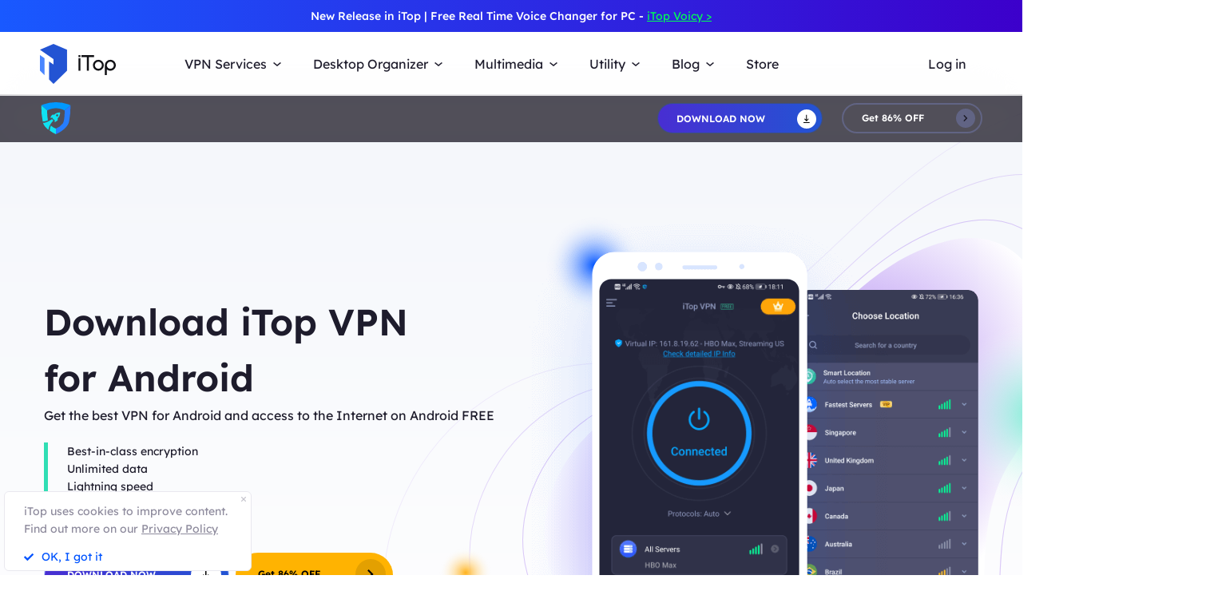

--- FILE ---
content_type: text/html; charset=UTF-8
request_url: https://www.itopvpn.com/vpn-android?insur=enst&c=enst_getproductkey&sort_id=2
body_size: 20397
content:
<!DOCTYPE html>
<html lang="en">

<head>
    <meta charset="UTF-8">
    <meta http-equiv="X-UA-Compatible" content="IE=edge">
    <meta name=viewport content="width=device-width,initial-scale=1,minimum-scale=1,maximum-scale=1,user-scalable=no,viewport-fit=cover">
    <!-- <meta name="referrer" content="no-referrer" /> -->
        <link rel="preconnect" href="https://www.itopvpn.com">
    <link rel="preconnect" href="https://fonts.googleapis.com">
    <link rel="preconnect" href="https://fonts.gstatic.com" crossorigin>
    <link href="https://fonts.googleapis.com/css2?family=Spartan:wght@400;500;600;700&display=swap" rel="stylesheet">
    <link href="https://fonts.googleapis.com/css2?family=League+Spartan:wght@400;500;600;700;800&display=swap" rel="stylesheet">
    <link rel="stylesheet" type="text/css" href="https://fonts.googleapis.com/css?family=Lexend Deca:400,300,600">
    <link data-hid="canonical" rel="canonical" href="https://www.itopvpn.com/vpn-android">
    <link rel="preconnect" href="https://www.itopvpn.com/assets/js/bundle.min.js">
    <link rel="preconnect" href="https://www.itopvpn.com/assets/js/common.min.js">
            <link rel="alternate" hreflang="en" href="https://www.itopvpn.com/vpn-android" />
<link rel="alternate" hreflang="fr" href="https://fr.itopvpn.com/vpn-android" />
<link rel="alternate" hreflang="de" href="https://de.itopvpn.com/vpn-android" />
<link rel="alternate" hreflang="it" href="https://it.itopvpn.com/vpn-android" />
<link rel="alternate" hreflang="es" href="https://es.itopvpn.com/vpn-android" />
<link rel="alternate" hreflang="pt" href="https://pt.itopvpn.com/vpn-android" />
<link rel="alternate" hreflang="nl" href="https://nl.itopvpn.com/vpn-android" />
<link rel="alternate" hreflang="pl" href="https://pl.itopvpn.com/vpn-android" />
<link rel="alternate" hreflang="sv" href="https://sv.itopvpn.com/vpn-android" />
<link rel="alternate" hreflang="ja" href="https://jp.itopvpn.com/vpn-android" />
<link rel="alternate" hreflang="ar" href="https://www.itoparab.com/vpn-android" />
<link rel="alternate" hreflang="x-default" href="https://www.itopvpn.com/vpn-android" />
            <link href="https://www.itopvpn.com/assets/css/global-rem.css?t=1768608406" rel="stylesheet">
        <!--2024nav+blog strat=====================-->
    <link href="https://www.itopvpn.com/assets/css/global_20240611.css?t=1768608406" rel="stylesheet">
    <!--2024nav+blog end ======================-->
    <style>
        .header-nav .nav-left .nav-menu .nav-list .service-item.mac .name::after {
            display: none !important;
        }
        .newheader {
            position: relative;
            height: 40px;
            text-align: center;
            color: #fff;
            font: normal normal 500 14px/40px Lexend;
            background: transparent linear-gradient(90deg, rgba(25, 89, 255, 1) 0%, rgba(60, 0, 203, 1) 100%) 0% 0% no-repeat padding-box;
        }
        .newheader a {
            color: #00FF55;
            text-decoration: underline;
        }
        @media (max-width: 768px) {
            .newheader {
                display:none;
            }
        }
    </style>
        <script src="https://www.itopvpn.com/assets/js/bundle.min.js"></script>
    <title>Download Best Free VPN for Android | iTop VPN</title>
    <meta name="description" content="Download iTop VPN for Android to protect your online track, access locked content, and hide your IP address. Browse in freedom, security, and privacy now!">
<link href="https://www.itopvpn.com/assets/css/vpn-android.css" rel="stylesheet">    <script>
        (function(i, s, o, g, r, a, m) {
            i['GoogleAnalyticsObject'] = r;
            i[r] = i[r] || function() {
                (i[r].q = i[r].q || []).push(arguments)
            }, i[r].l = 1 * new Date();
            a = s.createElement(o),
                m = s.getElementsByTagName(o)[0];
            a.async = 1;
            a.src = g;
            m.parentNode.insertBefore(a, m)
        })(window, document, 'script', '//www.google-analytics.com/analytics.js', 'ga');

        ga('create', 'UA-178108664-1', 'auto');
        ga('send', 'pageview');
    </script>
    <script>
        (function(w, d, t, r, u) {
            var f, n, i;
            w[u] = w[u] || [], f = function() {
                var o = {
                    ti: "137021152"
                };
                o.q = w[u], w[u] = new UET(o), w[u].push("pageLoad")
            }, n = d.createElement(t), n.src = r, n.async = 1, n.onload = n.onreadystatechange = function() {
                var s = this.readyState;
                s && s !== "loaded" && s !== "complete" || (f(), n.onload = n.onreadystatechange = null)
            }, i = d.getElementsByTagName(t)[0], i.parentNode.insertBefore(n, i)
        })(window, document, "script", "//bat.bing.com/bat.js", "uetq");
    </script>
    <script>
        function uet_report_conversion() {
            window.uetq = window.uetq || [];
            window.uetq.push('event', 'donwload', {
                "event_category": "donwloadclick"
            });
        }
    </script>
    <script>
        function GetCustomEvent() {
            window.uetq = window.uetq || [];
            window.uetq.push('event', 'Order', {
                'event_category': 'Orderclick'
            });
        }
        var paddle_tracking = '-insur:enst';
    </script>
    <!-- Global site tag (gtag.js) - Google Analytics -->
    <script async src="https://www.googletagmanager.com/gtag/js?id=G-MSM5RFZNHQ"></script>
    <script>
        window.dataLayer = window.dataLayer || [];

        function gtag() {
            dataLayer.push(arguments);
        }
        gtag('js', new Date());

        gtag('config', 'G-MSM5RFZNHQ');
    </script>

    <script src="https://www.itopvpn.com/assets/js/common/base64-2.6.2.min.js"></script>
    <script src="https://www.itopvpn.com/assets/js/common.min.js?t=1768608406"></script>
    <script src="https://www.itopvpn.com/assets/js/mapplication.js"></script>
    <script>
        $(document).ready(function() {
            var tz = MApp(2.2).datetime.getTimeZone();
            if (tz == 6 || tz == 7 || tz == 5 || tz == 4 || tz == -8) {
                $('.vidnoz').remove();
            } else {
                $('.vidnoz').show();
            }
        });
    </script>
    <script async defer src="https://tools.luckyorange.com/core/lo.js?site-id=3412f0fa"></script>
</head>

<body class="vpn-android scroll-header " data-name=" vpn-android" data-tt=" vpn-android">
    
    <nav id="header" class="header-nav nav-bg header-main"><div class="newheader">New Release in iTop | Free Real Time Voice Changer for PC - <a href="/itop-voicy?insur=floatb&c=enst_getproductkey&sort_id=2">iTop Voicy ></a> </div>
<div class="header-wrapper">
    <div class="nav-left">
        <a class="nav-logo logo-itop" href="/?insur=enst&c=enst_getproductkey&sort_id=2">
            <img class="logo" src="https://www.itopvpn.com/assets/images/common/itop_new_icon.svg" alt="">
        </a>
        <ul class="nav-menu">
            <li class="nav-list nav-service">
                <span class="fb2">VPN Services<i></i></span>
                <div class="nav-item">
                    <a href="/vpn-windows?insur=enst&c=enst_getproductkey&sort_id=2" class="fb3">
                        <em>VPN for Windows</em>
                        <i class="hot">HOT</i>
                        <p class="nav-item-desc">Best free VPN with advanced features.</p>
                    </a>
                    <a href="/vpn-mac?insur=enst&c=enst_getproductkey&sort_id=2" class="fb3">
                        <em>VPN for Mac</em>
                        <p class="nav-item-desc">Top free VPN for online security and privacy.</p>
                    </a>
                    <a href="/vpn-ios?insur=enst&c=enst_getproductkey&sort_id=2" class="fb3">
                        <em>VPN for iOS</em>
                        <p class="nav-item-desc">Unlimited free VPN to protect your device.</p>
                    </a>
                    <a href="/vpn-android?insur=enst&c=enst_getproductkey&sort_id=2" class="fb3">
                        <em>VPN for Android</em>
                        <p class="nav-item-desc">Speed free VPN to boost online experience.</p>
                    </a>
                    <div class="service-wrap">
                        <div class="vpn_nav_wrap">
                            <p class="description">Navigate the digital universe freely, empowered by the robust security and speed of iTop VPN.</p>
                            <div class="wrap_list_wrap">
                                <div class="item country">
                                    <p class="name1">Countries</p>
                                    <a href="https://www.itopvpn.com/blog/vpn-us-free-6270" class="vpn_a">United States</a>
                                    <a href="https://www.itopvpn.com/blog/vpn-for-bangladesh-1253" class="vpn_a">Bangladesh</a>
                                    <a href="https://www.itopvpn.com/blog/vpn-malaysia-1480" class="vpn_a">Malaysia</a>
                                    <a href="https://www.itopvpn.com/blog/united-arab-emirates-vpn-59" class="vpn_a">UAE</a>
                                    <a href="https://www.itopvpn.com/vpn-servers" class="vpn_a">3200+ Servers</a>
                                </div>
                                <div class="item apps">
                                    <p class="name1">Apps</p>
                                    <a href="https://www.itopvpn.com/blog/buy-tiktok-coins-4819" class="vpn_a">TikTok</a>
                                    <a href="https://www.itopvpn.com/blog/cheap-twitter-premium-7485" class="vpn_a">Twitter</a>
                                    <a href="https://www.itopvpn.com/blog/vpn-for-snapchat-65" class="vpn_a">Snapchat</a>
                                    <a href="https://www.itopvpn.com/blog/cheap-telegram-premium-7214" class="vpn_a">Telegram</a>
                                    <a href="https://www.itopvpn.com/blog/whatsapp-vpn-195" class="vpn_a">WhatsApp</a>
                                </div>
                                <div class="item games">
                                    <p class="name1">Games</p>
                                    <a href="https://www.itopvpn.com/pubg-vpn" class="vpn_a">PUBG</a>
                                    <a href="https://www.itopvpn.com/blog/why-is-warzone-so-laggy-796" class="vpn_a">COD</a>
                                    <a href="https://www.itopvpn.com/blog/cheapest-minecraft-country-7501" class="vpn_a">Minecraft</a>
                                    <a href="https://www.itopvpn.com/blog/vpn-for-new-world-3436" class="vpn_a">New World</a>
                                    <a href="https://www.itopvpn.com/blog/buy-robux-cheap-7469" class="vpn_a">Roblox</a>
                                </div>
                            </div>
                        </div>
                        
                        <div class="service-list">
                            <div class="service-item win on">
                                <div class="_right">
                                    <div class="btn-box">
                                        <a class="button-combe button btn-not  btn-primary btn-default button-new free-down upper" data-href="https://www.itopvpn.com/download?insur=enst" data-vpn="vpn-windows" onclick="gotoThankyou($(this));ga('send', 'event', 'itopdl-mac', 'download', 'homepage-header');gtag('event', 'en_vpn_dl_mac_header')">
                                            <span class="btn-word">
                                                Download Now
                                            </span>
                                            <span class="arrow-new">
                                                <svg class="new-svg">
                                                    <use xlink:href="#itop_download"></use>
                                                </svg>
                                            </span>
                                            <svg class="new-svg">
                                                <use xlink:href="#itop_download"></use>
                                            </svg>
                                        </a>
                                        <a class="button btn-not  btn-primary button-link btn-default button-new get-off btn-gold" data-href="/purchase?insur=enst&c=enst_getproductkey&sort_id=2&ref=websitewindows" onclick="gotoPurchase($(this));ga('send', 'event', 'itopbuyclick-mac', 'click', 'homepage-header');gtag('event', 'en_vpn_buyclick_mac_header')">
                                            <span class="btn-word buy">
                                                Get 86% OFF
                                            </span>
                                            <span class="arrow-new">
                                                <svg class="new-svg">
                                                    <use xlink:href="#itop_right"></use>
                                                </svg>
                                            </span>
                                        </a>
                                    </div>
                                </div>
                            </div>
                            <div class="service-item mac">
                               
                                <div class="_right">
                                  
                                    <div class="btn-box">
                                        <a class="button-combe button btn-not  btn-primary btn-default button-new free-down upper" data-href="https://www.itopvpn.com/downloadmac?insur=enst" data-vpn="vpn-mac" onclick="gotoThankyou($(this));ga('send', 'event', 'itopmacclick-mac', 'click', 'homepage-header');gtag('event', 'en_vpn_dl_mac_header')">
                                            <span class="btn-word">
                                                Download Now
                                            </span>
                                            <span class="arrow-new">
                                                <svg class="new-svg">
                                                    <use xlink:href="#itop_download"></use>
                                                </svg>
                                            </span>
                                            <svg class="new-svg">
                                                <use xlink:href="#itop_download"></use>
                                            </svg>
                                        </a>
                                        <a class="button btn-not  btn-primary button-link btn-default button-new get-off btn-gold" data-href="/purchase?insur=enst&c=enst_getproductkey&sort_id=2&ref=websitemac" onclick="gotoPurchase($(this));ga('send', 'event', 'itopbuyclick-mac', 'click', 'homepage-header');gtag('event', 'en_vpn_buyclick_mac_header')">
                                            <span class="btn-word buy">
                                                Get 86% OFF
                                            </span>
                                            <span class="arrow-new">
                                                <svg class="new-svg">
                                                    <use xlink:href="#itop_right"></use>
                                                </svg>
                                            </span>
                                        </a>
                                    </div>
                                </div>
                            </div>
                            <div class="service-item ios">
                                <div class="_right">
                                    <div class="btn-box">
                                        <a class="button-combe button btn-not  btn-primary btn-default button-new free-down upper" href="https://goto.itopvpn.com/downloadcenter?product=itopios&c=enst" onclick="ga('send', 'event', 'itopiosclick-mac', 'click', 'homepage-header');gtag('event', 'en_vpn_dl_mac_header')">
                                            <span class="btn-word">
                                                Download Now
                                            </span>
                                            <span class="arrow-new">
                                                <svg class="new-svg">
                                                    <use xlink:href="#itop_download"></use>
                                                </svg>
                                            </span>
                                            <svg class="new-svg">
                                                <use xlink:href="#itop_download"></use>
                                            </svg>
                                        </a>
                                        <a class="button btn-not  btn-primary button-link btn-default button-new get-off btn-gold" data-href="/purchase?insur=enst&c=enst_getproductkey&sort_id=2&ref=websiteios" onclick="gotoPurchase($(this));ga('send', 'event', 'itopbuyclick-mac', 'click', 'homepage-header');gtag('event', 'en_vpn_buyclick_mac_header')">
                                            <span class="btn-word buy">
                                                Get 86% OFF
                                            </span>
                                            <span class="arrow-new">
                                                <svg class="new-svg">
                                                    <use xlink:href="#itop_right"></use>
                                                </svg>
                                            </span>
                                        </a>
                                    </div>
                                </div>
                            </div>
                            <div class="service-item adr">
                                <div class="_right">
                                    <div class="btn-box">
                                        <a class="button-combe button btn-not  btn-primary btn-default button-new free-down upper" href="https://goto.itopvpn.com/downloadcenter?product=itopandroid&c=enst" onclick="gtag('event', 'en_vpn_dl_mac_header')">
                                            <span class="btn-word">
                                                Download Now
                                            </span>
                                            <span class="arrow-new">
                                                <svg class="new-svg">
                                                    <use xlink:href="#itop_download"></use>
                                                </svg>
                                            </span>
                                            <svg class="new-svg">
                                                <use xlink:href="#itop_download"></use>
                                            </svg>
                                        </a>
                                        <a class="button btn-not  btn-primary button-link btn-default button-new get-off btn-gold" data-href="/purchase?insur=enst&c=enst_getproductkey&sort_id=2&ref=websiteandroid" onclick="gotoPurchase($(this));gtag('event', 'en_vpn_buyclick_mac_header')">
                                            <span class="btn-word buy">
                                                Get 86% OFF
                                            </span>
                                            <span class="arrow-new">
                                                <svg class="new-svg">
                                                    <use xlink:href="#itop_right"></use>
                                                </svg>
                                            </span>
                                        </a>
                                    </div>
                                </div>
                            </div>
                        </div>
                    </div>
                </div>
            </li>
             <li class="nav-list nav-utility">
                <span class="fb2">
                    Desktop Organizer <i></i>
                </span>
                <ul class="nav-item nav-ied">
                    <li>
                        <a href="/itop-easy-desktop?insur=enst&c=enst_getproductkey&sort_id=2" class="fb3">
                            <div class="nav_pic">
                                <img src="https://www.itopvpn.com/assets/images/store/icon_ied.png" width="40" height="40" alt="iTop Easy Desktop">
                            </div>
                            <div class="nav_text">
                                <b>iTop Easy Desktop <i class="hot">HOT</i></b>
                                <p>Free desktop organizer and wallpaper.</p>
                            </div>
                        </a>
                    </li>
                </ul>
            </li>
            <li class="nav-list nav-utility nav-isr nav-media">
                 <span class="fb2">Multimedia <i></i>
                </span>
                <ul class="nav-item">
                    <li class="media-hover" data-type="isr">
                        <a href="https://recorder.itopvpn.com/" class="fb3">
                            <div class="nav_pic">
                                <img src="https://www.itopvpn.com/assets/images/header/isr_1.png" width="40" height="40" alt="iTop Data Recovery">
                            </div>
                            <div class="nav_text">
                                <b>iTop Screen Recorder <i class="hot">HOT</i></b>
                                <p>Leading free screen recorder for PC</p>
                            </div>
                        </a>
                    </li>
                    <li class="media-hover" data-type="voicy">
                        <a href="https://www.itopvpn.com/itop-voicy" class="fb3">
                            <div class="nav_pic">
                                <img src="https://www.itopvpn.com/assets/images/header/logo_voicy.png" width="40" height="40" alt="iTop Voicy">
                            </div>
                            <div class="nav_text">
                                <b>iTop Voicy <font class="free_tag">New</font></b>
                                <p>Free real-time voice changer for PC</p>
                            </div>
                        </a>
                    </li>
                    <li class="media-hover" data-type="isr">
                        <a href="https://recorder.itopvpn.com/online-screen-recorder" class="fb3">
                            <div class="nav_pic">
                                <img src="https://www.itopvpn.com/assets/images/header/isr_2.png" width="40" height="40" alt="iTop PDF">
                            </div>
                            <div class="nav_text">
                                <b>iTop Online Screen Recorder</b>
                                <p>Free online screen recorder with audio</p>
                            </div>
                        </a>
                    </li>
                    <li class="media-hover" data-type="isr">
                        <a href="https://recorder.itopvpn.com/video-editor" class="fb3">
                            <div class="nav_pic">
                                <img src="https://www.itopvpn.com/assets/images/header/isr_3.png" width="40" height="40" alt="iTop Private Browser">
                            </div>
                            <div class="nav_text">
                                <b>iTop Video Editor</b>
                                <p>Easy video editor for screen recordings & videos</p>
                            </div>
                        </a>
                    </li>
                    <div class="utility-item media-item on" data-type="isr">
                    <div class="left">
                            <img src="https://www.itopvpn.com/assets/images/header/isr_img_new.png" width="325" height="187" alt="iTop Screen Recorder">
                    </div>
                    <div class="_right">
                        <div class="btn-box">
                            <a class="ied_btn1" data-href="https://www.itopvpn.com/downloadisr?insur=enst" data-vpn="vpn-windows" onclick="gotoThankyouURL($(this),'https://recorder.itopvpn.com/download/screen-recorder');gtag('event', 'en_isr_dl_itopnavi')">
                                Free Download
                            </a>
                            <a class="ied_btn2" href="https://recorder.itopvpn.com/storeisr?ref=itopnavi" onclick="gtag('event', 'en_isr_buyclick_itopnavi')">
                               Buy Now
                            </a>
                        </div>
                    </div>
                </div>
                <div class="utility-item voicy-item media-item" data-type="voicy">
                    <div class="left">
                            <img src="https://www.itopvpn.com/assets/images/header/header_voicy.png" width="325" height="187" alt="iTop Voicy">
                    </div>
                    <div class="_right">
                         <div class="pc_btn btn_left">
                                 <a class="voicy_btn prod_btn btn_down" data-href="https://goto.itopvpn.com/downloadcenter?product=ivc-en" data-vpn="itop-voicy" onclick="gotoThankyouURL($(this),'');gtag('event', 'en_ivc_dl_navi')">
                                    <span class="btn_text">Free Download</span>
                                    <i class="btn_icon icon_down"></i>
                                </a>
                            </div>
                    </div>
                </div>
                </ul>
            
            </li>
            <li class="nav-list nav-utility">
                <span class="fb2">
                    Utility <i></i>
                </span>
                <ul class="nav-item">
                
                    <li>
                        <a href="/data-recovery-software?insur=enst&c=enst_getproductkey&sort_id=2" class="fb3">
                            <div class="nav_pic">
                                <img src="https://www.itopvpn.com/assets/images/store/icon_idr.png" width="40" height="40" alt="iTop Data Recovery">
                            </div>
                            <div class="nav_text">
                                <b>iTop Data Recovery</b>
                                <p>Fast data recovery software.</p>
                            </div>
                        </a>
                    </li>
                    <li>
                        <a href="https://pdf.itopvpn.com" class="fb3">
                            <div class="nav_pic">
                                <img src="https://www.itopvpn.com/assets/images/store/icon_pdf.png" width="40" height="40" alt="iTop PDF">
                            </div>
                            <div class="nav_text">
                                <b>iTop PDF</b>
                                <p>Full-featured simple PDF editor.</p>
                            </div>
                        </a>
                    </li>
                   
                    <li>
                        <a href="/vpn-browser?insur=enst&c=enst_getproductkey&sort_id=2" class="fb3">
                            <div class="nav_pic">
                                <img src="https://www.itopvpn.com/assets/images/store/icon_ipb.png" width="40" height="40" alt="iTop Private Browser">
                            </div>
                            <div class="nav_text">
                                <b>iTop Private Browser</b>
                                <p>Safe and private browser with VPN.</p>
                            </div>
                        </a>
                    </li>
                    <li>
                        <a href="https://gamebooster.itopvpn.com/index.php" class="fb3">
                            <div class="nav_pic">
                                <img src="https://www.itopvpn.com/assets/images/store/icon_sgb.png" width="40" height="40" alt="Smart Game Booster">
                            </div>
                            <div class="nav_text">
                                <b>Smart Game Booster <font class="free_tag">FREE</font></b>
                                <p>FPS booster and game optimizer.</p>
                            </div>
                        </a>
                    </li>
                     <li>
                        <a href="/ai-math-solver?insur=enst&c=enst_getproductkey&sort_id=2" class="fb3">
                            <div class="nav_pic">
                                <img src="https://www.itopvpn.com/assets/aimathsolver/img/logo.svg" width="40" alt="iTop AI Math Solver">
                            </div>
                            <div class="nav_text">
                                <b>iTop AI Math Solver</b>
                                <p>Free AI Math Solver with Steps.</p>
                            </div>
                        </a>
                    </li>
                   
                    <li>
                        <a href="https://recorder.itopvpn.com/screenshot" class="fb3">
                            <div class="nav_pic">
                                <img src="https://www.itopvpn.com/assets/images/store/icon_screenshot.png" width="40" height="40" alt="iTop Screenshot">
                            </div>
                            <div class="nav_text">
                                <b>iTop Screenshot <font class="free_tag">FREE</font></b>
                                <p>Best screenshot software without limits.</p>
                            </div>
                        </a>
                    </li>
                    <li>
                        <a href="/dualsafe-password-manager?insur=enst&c=enst_getproductkey&sort_id=2" class="fb3">
                            <div class="nav_pic">
                                <img src="https://www.itopvpn.com/assets/images/store/icon_dpm.png" width="40" height="40" alt="DualSafe Password Manager">
                            </div>
                            <div class="nav_text">
                                <b>DualSafe Password Manager</b>
                                <p>Secure and advanced password manager.</p>
                            </div>
                        </a>
                    </li>
                     <li>
                        <a href="https://iotransfer.itopvpn.com/" class="fb3">
                            <div class="nav_pic">
                                <img src="https://www.itopvpn.com/assets/images/store/icon_iot.png" width="40" height="40" alt="IOTransfer">
                            </div>
                            <div class="nav_text">
                                <b>IOTransfer</b>
                                <p>Professional iPhone transfer software.</p>
                            </div>
                        </a>
                    </li>
                </ul>
            </li>
            <li class="nav-list nav-blog">
                <span class="fb2">
                    Blog <i></i>
                </span>
                <div class="nav-item">
                   <a href="/desktop-tips?insur=enst&c=enst_getproductkey&sort_id=2" class="fb3">
                        <em>Desktop Tips </em>
                    </a>
                    <a href="https://recorder.itopvpn.com/blog" class="fb3">
                        <em>Recording Resources</em>
                    </a>
                    <a href="https://recorder.itopvpn.com/answers" class="fb3">
                        <em>Recording Q&A</em>
                    </a>
                    <a href="/blog?insur=enst&c=enst_getproductkey&sort_id=166" class="fb3">
                        <em>Data Recovery </em>
                    </a>
                    <a href="https://pdf.itopvpn.com/blog/" class="fb3">
                        <em>PDF Tips</em>
                    </a>
                </div>
            </li>
            <li class="nav-list nav-list-link store-nav">
                <a href="/store?insur=enst&c=enst_getproductkey&sort_id=2&ref=navigation" onclick="gtag('event', 'en_itop_store_mac_navi');" class="fb2 nav-link">
                    Store
                </a>
            </li>
            <li class="_mobile nav-list login">
                <a href="/login?insur=enst&c=enst_getproductkey&sort_id=2" class="fb2 nav-login nav-link" data-in="Log in" data-in-link="/login?insur=enst&c=enst_getproductkey&sort_id=2" data-acount="My Account" data-acount-link="/user-account?insur=enst&c=enst_getproductkey&sort_id=2" data-out="Sign Out" onclick="ga('send', 'event', 'loginclick-mac', 'click', 'navigation');gtag('event', 'en_itop_loginclick_mac_navi');" data-in-ga="ga('send', 'event', 'loginclick-mac', 'click', 'navigation');gtag('event', 'en_itop_loginclick_mac_navi');" data-acount-ga="ga('send', 'event', 'myaccountclick-mac', 'click', 'navigation');gtag('event', 'en_itop_myaccount_mac_navi');" data-out-ga="ga('send', 'event', 'signoutclick-mac', 'click', 'navigation');gtag('event', 'en_itop_signout_mac_navi');">
                    Log in
                </a>
            </li>
        </ul>
        
        <div class="mobile-close">
            <span class="claseIcon"></span>
        </div>
    </div>
    <div class="navmob_sale_icon _mobile">
    </div>
    <div class="_pc nav-list login nav-sale-icon">
        <a href="/login?insur=enst&c=enst_getproductkey&sort_id=2" class="fb2 nav-login nav-link" data-in="Log in" data-in-link="/login?insur=enst&c=enst_getproductkey&sort_id=2" data-acount="My Account" data-acount-link="/user-account?insur=enst&c=enst_getproductkey&sort_id=2" data-out="Sign Out" onclick="ga('send', 'event', 'loginclick-mac', 'click', 'navigation');gtag('event', 'en_itop_loginclick_mac_navi');" data-in-ga="ga('send', 'event', 'loginclick-mac', 'click', 'navigation');gtag('event', 'en_itop_loginclick_mac_navi');" data-acount-ga="ga('send', 'event', 'myaccountclick-mac', 'click', 'navigation');gtag('event', 'en_itop_myaccount_mac_navi');" data-out-ga="ga('send', 'event', 'signoutclick-mac', 'click', 'navigation');gtag('event', 'en_itop_signout_mac_navi');">
            Log in
        </a>
    </div>
    <div class="mobile-nav">
        <span class="navIcon"></span>
    </div>
    <div class="mobile-bg"></div>
</div>
<div class="itop_svg" style="display:none;">
    <svg version="1.1" xmlns="http://www.w3.org/2000/svg" style="display:none;">
        <symbol id="itop_right_black" null>
            <path d="M.712 0l2.842 2.842L.712 5.684 0 4.973l2.133-2.132L0 .709z" fill-rule="evenodd" />
        </symbol>
        <symbol id="itop_download" null>
            <path d="M.717 13.627h10.041a.717.717 0 0 1 0 1.434H.717a.717.717 0 1 1 0-1.434zm5.738-4.178L8.78 7.124l1.014 1.014L5.738 12.2 1.68 8.138l1.014-1.014L5.02 9.449V0h1.434v9.449z" fill-rule="evenodd" />
        </symbol>
        <symbol id="itop_right" null>
            <path d="M1.504 0l6 6-6 6-1.5-1.5 4.5-4.5-4.5-4.5z" fill-rule="evenodd" />
        </symbol>
        <symbol id="itop_blog_icon" null>
            <path d="M15.002 0a15 15 0 1 1-15 15 15.02 15.02 0 0 1 15-15zm0 27a12 12 0 1 0-12-12 12.014 12.014 0 0 0 12 12.001z" />
            <path d="M15 13.501h6v3h-6v4.509l-6.008-6.008L15 8.996z" />
        </symbol>
    </svg>
</div>
</nav>
<script>
    var i = "mac"
    $(function() {
        if (i === 'pc') {
            $('.apps-win .apps-text .btn-box .free-down').attr({
                'onclick': "gotoThankyou($(this));ga('send', 'event', 'itopdl-mac', 'download', 'homepage-header')"
            })
            $('.apps-mac .apps-text .btn-box .free-down').attr({
                'onclick': "gotoThankyou($(this));ga('send', 'event', 'itopmacclick-mac', 'click', 'homepage-header')"
            })
        } else if (i === 'mac') {
            $('.apps-win .apps-text .btn-box .free-down').attr({
                'onclick': "gotoThankyou($(this));ga('send', 'event', 'itoppcclick-mac', 'click', 'homepage-header')"
            })
            $('.apps-mac .apps-text .btn-box .free-down').attr({
                'onclick': "gotoThankyou($(this));ga('send', 'event', 'itopdl-mac', 'download', 'homepage-header')"
            })
        }
    });
    $("#header").hover(function() {
        $(".logo").addClass("logo-move")
        $(".logo-text-it").addClass("logo-text-it-move")
        $(".logo-text-best").addClass("logo-text-best-move")
    }, function() {
        $(".logo").removeClass("logo-move")
        $(".logo-text-it").removeClass("logo-text-it-move")
        $(".logo-text-best").removeClass("logo-text-best-move")
    })
    var indexga = "vpn-android"
    $('#header .nav-service .nav-item').hover(function() {
        $('#header .service-list .service-item .btn-box > a').addClass('hover');
    }, function() {
        $('#header .service-list .service-item .btn-box > a').removeClass('hover');
    })


    $('#header .nav-service .nav-item > a').hover(function() {
        var idx = $(this).index();
        $('#header .service-list .service-item').removeClass('on');
        $('#header .service-list .service-item').eq(idx).addClass('on');
    })

    $('#header .nav-list.nav-media .media-hover').hover(function() {
        let  media_name = $(this).attr("data-type");
        console.log(media_name)
        $('#header .nav-list.nav-media .media-item').removeClass('on');
        $('#header .nav-list.nav-media .media-item[data-type="'+media_name+'"]').addClass('on');
    })

    $(document).ready(function() {
        $(".logo").removeClass("logo-move")
        $(".logo-text-it").removeClass("logo-text-it-move")
        $(".logo-text-best").removeClass("logo-text-best-move");
    });
</script>
<link href="https://www.itopvpn.com/assets/images/2025vpncommonpop/style.css" rel="stylesheet">
<link href="https://fonts.googleapis.com/css2?family=Montserrat:wght@300;400;500;600;700;800;900&display=swap" rel="stylesheet">

<nav class="header-nav nav-bg header-product header-vpn" id="header-nav">
    <div class="header-wrapper">
        <div class="nav-left">
            <a class="nav-logo" href="/?insur=enst&c=enst_getproductkey&sort_id=2">
                <img class="logo" src="https://www.itopvpn.com/assets/images/header/logo.svg" alt="">
            </a>
            <ul class="nav-menu">

                <li class="nav-list login">
                    <a href="/login?insur=enst&c=enst_getproductkey&sort_id=2"
                        class="fb2 nav-login"
                        data-acount="https://www.itopvpn.com/assets/images/header/user.png"
                        data-in="Log in"
                        data-in-link="/login?insur=enst&c=enst_getproductkey&sort_id=2"
                        data-acount-link="/user-account?insur=enst&c=enst_getproductkey&sort_id=2">
                        Log in                    </a>
                </li>
            </ul>
            <div class="mobile-close">
                <span class="claseIcon"></span>
            </div>
        </div>
        <div class="nav-right">
            <a class="button-combe button btn-not  btn-primary btn-default button-new upper" data-href="https://www.itopvpn.com/downloadmac?insur=enst" onclick="gotoThankyou($(this));ga('send', 'event', 'itopdl-en-mac', 'download', 'nav-vpn');gtag('event', 'en_vpn_dl_mac_navi')">
                <span class="btn-word">
                    Download Now                </span>
                <span class="arrow-new">
                    <svg class="new-svg">
                        <use xlink:href="#itop_download"></use>
                    </svg>
                </span>
                <svg class="new-svg">
                    <use xlink:href="#itop_download"></use>
                </svg>
            </a>
            <a class="button btn-not  btn-primary button-link btn-default button-new btn-gold btn-dark" href="/purchase?insur=enst&c=enst_getproductkey&sort_id=2&ref=itopvpn_nav" onclick="ga('send', 'event', 'iconclick-store-mac', 'click', 'nav-vpn');gtag('event', 'en_vpn_buyclick_mac_navi')">
                <span class="btn-word">
                    Get 86% OFF                </span>
                <span class="arrow-new">
                    <svg class="new-svg">
                        <use xlink:href="#itop_right"></use>
                    </svg>
                </span>
            </a>
        </div>

        <div class="mobile-nav">
            <span class="navIcon"></span>
        </div>
        <div class="mobile-bg"></div>
    </div>
</nav>
<div class="float_right_normal_bg"></div>
<div class="float_right_normal">
    <span class="close_normal"></span>
    <a class="float_right_nor_a" href="/purchase?insur=enst&c=enst_getproductkey&sort_id=2&ref=vpntc" onclick="gtag('event', 'en_vpn_buyclick_mac_vpntc')">Get It Now <span><i>(</i>30s<i>)</i></span></a>
</div>
<script>
    $(function() {
        var pageName = getPageName(),
            downloadUrl = 'https://www.itopvpn.com/downloadmac?insur=enst'
        if (pageName == 'vpn-windows') {
            downloadUrl = 'https://www.itopvpn.com/download?insur=enst'
        } else if (pageName == 'vpn-mac') {
            downloadUrl = 'https://www.itopvpn.com/downloadmac?insur=enst'
        } else if (pageName == 'vpn-ios') {
            downloadUrl = 'https://goto.itopvpn.com/downloadcenter?product=itopios&c=enst'
        } else if (pageName == 'vpn-android') {
            downloadUrl = 'https://goto.itopvpn.com/downloadcenter?product=itopandroid&c=enst'
        }
        $('.header-vpn .nav-right .button-combe').attr('data-href', downloadUrl);
    })
</script>

    <script data-name="normal_pop">
        var countPop_normal = 3;
        if (isMobile()) {
            countPop_normal = 10
        }
        let xr_num_pc = 30;
        let xr_time = null;
        let isAsia = "";
        if (isAsia) {
            if ($('.float_right_normal').length) {
                $('.float_right_normal').addClass('asia')
                $('.float_right_normal a').attr('href', "/purchase3?insur=enst&c=enst_getproductkey&sort_id=2&ref=vpntc")
            }
        }

        function normalVpnTimePop() {
            if (xr_num_pc == 0) {
                $('.float_right_normal').remove()
            if (isMobile()) {
                $('.float_right_normal_bg').remove()
            }
                return;
            } else {
                $(`.float_right_nor_a span`).html(`<i>(</i>${xr_num_pc}s<i>)</i>`)
                xr_num_pc--;
            }
            xr_time = setTimeout("normalVpnTimePop()", 1000)
        }
        var setjsqPc = setInterval(function() {
            countPop_normal--;
            if (countPop_normal == 0) {
                $('.float_right_normal').addClass('on')
                if (isMobile()) {
                    $('.float_right_normal_bg').addClass('on')
                }
                normalVpnTimePop("float_right_nor_a span")
                clearInterval(setjsqPc);
            }
        }, 1000);
        $('body').on('click', '.close_normal', function() {
            $('.float_right_normal').removeClass('on')
            if (isMobile()) {
                $('.float_right_normal_bg').removeClass('on')
            }
        })
    </script>

<div class="itop-ad mobile_page itop-ad-product on">
    <div class="ad-box">
        <ul class="ad-left">
            <a href="/?insur=enst&c=enst_getproductkey&sort_id=2" onclick="ga('send', 'event', 'iconclick-home-mac', 'click', 'nav-vpn');">
                <div class="icon">
                    <img src="https://www.itopvpn.com/assets/images/common/home.png" alt="" srcset="">
                </div>
                <div class="text">Home</div>
            </a>
            <a href="javascript:void(0);" onclick="handleGotoFeature();ga('send', 'event', 'iconclick-feature-mac', 'click', 'nav-vpn');">
                <div class="icon">
                    <img src="https://www.itopvpn.com/assets/images/common/feature.png" alt="" srcset="">
                </div>
                <div class="text">Feature</div>
            </a>
        </ul>
        <a href="/purchase?insur=enst&c=enst_getproductkey&sort_id=2&ref=itopvpn_nav" onclick="ga('send', 'event', 'iconclick-store-mac', 'click', 'nav-vpn');gtag('event', 'en_vpn_buyclick_mac_navi')" class="ad-right">
            80% OFF
        </a>
    </div>
</div>
<div class="adr-banner">
    <div class="wrapper flexbox">
        <div class="aban-txt flex-l">
            <h1 class="fh1 color-pro transformY-1">Download iTop VPN for Android</h1>
            <p class="fb2 color-pro transformY-2">Get the best VPN for Android and access to the Internet on Android FREE</p>
            <div class="w-l-b transformY-2">
                <p class="fb3 color-pro">Best-in-class encryption</p>
                <p class="fb3 color-pro">Unlimited data</p>
                <p class="fb3 color-pro">Lightning speed</p>
            </div>
            <div class="pc-btn transformY-3">
                <a class="button-combe button btn-not   btn-default button-new upper" href="https://goto.itopvpn.com/downloadcenter?product=itopandroid&c=enst" onclick="ga('send', 'event', 'itopdl-mac', 'download', 'vpnandroid');gtag('event', 'en_vpn_dl_mac_vpnadr')">
                    <span class="btn-word">
                        Download Now                    </span>
                    <span class="arrow-new">
                        <svg class="new-svg">
                            <use xlink:href="#itop_download"></use>
                        </svg>
                    </span>
                    <svg class="new-svg">
                        <use xlink:href="#itop_download"></use>
                    </svg>
                </a>
                <a class="button btn-not   button-link btn-default button-new btn-yellow" href="/purchase?insur=enst&c=enst_getproductkey&sort_id=2&ref=websiteandroid" onclick="ga('send', 'event', 'itopbuyclick-mac', 'click', 'vpnandroid-top');gtag('event', 'en_vpn_buyclick_mac_vpnadr')">
                    <span class="btn-word buy">
                         Get 86% OFF                    </span>
                    <span class="arrow-new">
                        <svg class="new-svg">
                            <use xlink:href="#itop_right"></use>
                        </svg>
                    </span>
                </a>
            </div>
            <div class="equipment gray transformY-4">
                <div class="icon-box">
                    <a href="/vpn-windows?insur=enst&c=enst_getproductkey&sort_id=2" onclick="ga('send', 'event', 'itopwinpageclick-mac', 'click', 'vpnandroid')">
                        <svg class="arrow-icon winds icon-svg">
                            <use xlink:href="#vpn-wins"></use>
                        </svg>
                    </a>
                    <a href="/vpn-mac?insur=enst&c=enst_getproductkey&sort_id=2" onclick="ga('send', 'event', 'itopmacpageclick-mac', 'click', 'vpnandroid');">
                        <svg class="arrow-icon mac icon-svg">
                            <use xlink:href="#vpn-mac"></use>
                        </svg>
                    </a>
                    <a href="/vpn-android?insur=enst&c=enst_getproductkey&sort_id=2" onclick="ga('send', 'event', 'itopadrpageclick-mac', 'click', 'vpnandroid')">
                        <svg class="arrow-icon android icon-svg">
                            <use xlink:href="#vpn-android"></use>
                        </svg>
                    </a>
                    <a href="/vpn-ios?insur=enst&c=enst_getproductkey&sort_id=2" onclick="ga('send', 'event', 'itopiospageclick-mac', 'click', 'vpnandroid')">
                        <svg class="arrow-icon apple icon-svg">
                            <use xlink:href="#vpn-apple"></use>
                        </svg>
                    </a>
                </div>
            </div>
        </div>
        <div class="aban-img flex-r transformY-2">
            <img class="computer-pic" src="https://www.itopvpn.com/assets/images/vpn-android/banner.png" alt="Free VPN for Android">
            <img class="_line _autow" src="https://www.itopvpn.com/assets/images/vpn-android/banner-line.svg" alt="banner-line">
            <span class="banicon _blue blue-circle-container-3"></span>
            <span class="banicon _green blue-circle-container-3"></span>
            <span class="banicon _orange blue-circle-container-3"></span>
        </div>
    </div>
</div>

<div class="adr-steps scroll-animation">
    <div class="wrapper">
        <h2 class="fh2-1 color-pro  _center showup delay2">Set Up iTop VPN for Android in 3 Steps</h2>
        <p class="fb2 _p6 color-pro _center showup delay4">Follow the 3 simple steps below to download and set up iTop VPN Android free easily.</p>
        <div class="step-box flex-around showup delay6">
            <dl class="step-list showup delay6">
                <dt><img class="lazy lazyloading" src="https://www.itopvpn.com/assets/images/common/blank.gif" data-echo="https://www.itopvpn.com/assets/images/vpn-android/step01.png" alt="Install iTop VPN for Android"></dt>
                <dd class="fb2 color-w">1. Click Install to Open iTop VPN</dd>
            </dl>
            <dl class="step-list step-center showup delay8">
                <dt><img class="lazy lazyloading" src="https://www.itopvpn.com/assets/images/common/blank.gif" data-echo="https://www.itopvpn.com/assets/images/vpn-android/step02.png" alt="Set Up iTop VPN for Android"></dt>
                <dd class="fb2 color-w">2. Click "OK" to Set Up VPN Connection</dd>
            </dl>
            <dl class="step-list step-last showup delay10">
                <dt><img class="lazy lazyloading" src="https://www.itopvpn.com/assets/images/common/blank.gif" data-echo="https://www.itopvpn.com/assets/images/vpn-android/step03.png" alt="Connect iTop VPN for Android"></dt>
                <dd class="fb2 color-w">3. Open and Connect the VPN</dd>
            </dl>
        </div>
        <div class="pc-btn flex-center showup delay12">
            <a class="button-combe button btn-not   btn-default button-new upper" href="https://goto.itopvpn.com/downloadcenter?product=itopandroid&c=enst" onclick="ga('send', 'event', 'itopdl-mac', 'download', 'vpnandroid');gtag('event', 'en_vpn_dl_mac_vpnadr')">
                <span class="btn-word">
                    Download Now                </span>
                <span class="arrow-new">
                    <svg class="new-svg">
                        <use xlink:href="#itop_download"></use>
                    </svg>
                </span>
                <svg class="new-svg">
                    <use xlink:href="#itop_download"></use>
                </svg>
            </a>
        </div>
    </div>
</div>

<div class="adr-why scroll-animation">
    <div class="wrapper">
        <h2 class="fh2-1 color-pro  _center showup delay2">Why Choose iTop VPN for Android on Your Phone</h2>
        <p class="fb2 _p6 color-pro _center showup delay4">See the benefits of the best VPN for Android brings, and download iTop VPN Android free now.</p>
        <div class="flex-reverse">
            <div class="why-txt flex-l">
                <dl class="flexbox showup delay6">
                    <dt>1.</dt>
                    <dd>
                        <h3 class="fh5 color-pro">Access Global Content</h3>
                        <p class="fb3 color-pro _p7">With a global network, you can access content worldwide with iTop VPN for Android free. You can watch whatever you want, wherever you are.</p>
                    </dd>
                </dl>
                <dl class="flexbox showup delay8">
                    <dt>2.</dt>
                    <dd>
                        <h3 class="fh5 color-pro">Play Your Favorite Games</h3>
                        <p class="fb3 color-pro _p7">Fast play your favorite games on Android phones. You'll enjoy an easy, fast, and secure online game experience.</p>
                    </dd>
                </dl>
                <dl class="flexbox  showup delay10">
                    <dt>3.</dt>
                    <dd>
                        <h3 class="fh5 color-pro">Access Social Media Safely</h3>
                        <p class="fb3 color-pro _p7">iTop VPN for Android helps access social media safely. Stay connected with your friends and families and chat with encryption.</p>
                    </dd>
                </dl>
            </div>
            <div class="why-img flex-r  showup delay6">
                <img class="adr-screen _pc lazy lazyloading" src="https://www.itopvpn.com/assets/images/common/blank.gif" data-echo="https://www.itopvpn.com/assets/images/vpn-android/adr-screen1.png" alt="Free VPN for Android Download">
                <img class="adr-earth lazy lazyloading" src="https://www.itopvpn.com/assets/images/common/blank.gif" data-echo="https://www.itopvpn.com/assets/images/vpn-android/earth.svg" alt="earth">
                <img class="lazy _autow adr-flag uae" src="https://www.itopvpn.com/assets/images/common/blank.gif" data-echo="https://www.itopvpn.com/assets/images/vpn-android/uae.svg" alt="UAE">
                <img class="lazy _autow adr-flag france" src="https://www.itopvpn.com/assets/images/common/blank.gif" data-echo="https://www.itopvpn.com/assets/images/vpn-android/france.svg" alt="France">
                <img class="lazy _autow adr-flag germany" src="https://www.itopvpn.com/assets/images/common/blank.gif" data-echo="https://www.itopvpn.com/assets/images/vpn-android/germany.svg" alt="Germany">
                <img class="lazy _autow adr-flag uk" src="https://www.itopvpn.com/assets/images/common/blank.gif" data-echo="https://www.itopvpn.com/assets/images/vpn-android/uk.svg" alt="United Kingdom">
                <img class="lazy _autow adr-flag russia" src="https://www.itopvpn.com/assets/images/common/blank.gif" data-echo="https://www.itopvpn.com/assets/images/vpn-android/russia.svg" alt="Russia">
                <img class="lazy _autow adr-flag us" src="https://www.itopvpn.com/assets/images/common/blank.gif" data-echo="https://www.itopvpn.com/assets/images/vpn-android/us.svg" alt="United States">
                <img class="lazy _autow adr-flag brazil" src="https://www.itopvpn.com/assets/images/common/blank.gif" data-echo="https://www.itopvpn.com/assets/images/vpn-android/brazil.svg" alt="Brazil">
                <img class="lazy _autow adr-flag australia" src="https://www.itopvpn.com/assets/images/common/blank.gif" data-echo="https://www.itopvpn.com/assets/images/vpn-android/australia.svg" alt="Australia">
                <img class="adr-screen _mobile lazy lazyloading" src="https://www.itopvpn.com/assets/images/common/blank.gif" data-echo="https://www.itopvpn.com/assets/images/vpn-android/adr-screen1-mob.png" alt="Free VPN for Android Download">
            </div>
        </div>
    </div>
</div>

<div class="adr-why _two">
    <div class="wrapper flexbox  scroll-animation">
        <div class="why-img flex-l  showup delay6">
            <img class="adr-screen lazy lazyloading" src="https://www.itopvpn.com/assets/images/common/blank.gif" data-echo="https://www.itopvpn.com/assets/images/vpn-android/adr-screen2.png" alt="Download iTop VPN Android">
            <img class="adr-num lazy" src="https://www.itopvpn.com/assets/images/common/blank.gif" data-echo="https://www.itopvpn.com/assets/images/vpn-android/adr-num.svg" alt="num">
            <img class="adr-shield lazy" src="https://www.itopvpn.com/assets/images/common/blank.gif" data-echo="https://www.itopvpn.com/assets/images/vpn-android/shield.png" alt="shield">
        </div>
        <div class="why-txt flex-r">
            <dl class="flexbox showup delay6">
                <dt>4.</dt>
                <dd>
                    <h3 class="fh5 color-pro">Safe on Public Wi-Fi</h3>
                    <p class="fb3 color-pro _p7">Connect to iTop VPN and prevent you from being exposed to data theft or hackers while using public Wi-Fi from coffee shops, airports & restaurants, etc. Download the VPN for Android to protect yourself from snoops.</p>
                </dd>
            </dl>
            <dl class="flexbox showup delay8">
                <dt>5.</dt>
                <dd>
                    <h3 class="fh5 color-pro">Stay Anonymous Online</h3>
                    <p class="fb3 color-pro _p7">Mask your real identity and appear to be virtually from anywhere with iTop VPN Android. You can enjoy the real freedom of website browsing. iTop VPN will clean up your browsing traces.</p>
                </dd>
            </dl>
            <div class="pc-btn showup delay10">
                <a class="button-combe button btn-not   btn-default button-new upper" href="https://goto.itopvpn.com/downloadcenter?product=itopandroid&c=enst" onclick="ga('send', 'event', 'itopdl-mac', 'download', 'vpnandroid');gtag('event', 'en_vpn_dl_mac_vpnadr')">
                    <span class="btn-word">
                        Download Now                    </span>
                    <span class="arrow-new">
                        <svg class="new-svg">
                            <use xlink:href="#itop_download"></use>
                        </svg>
                    </span>
                    <svg class="new-svg">
                        <use xlink:href="#itop_download"></use>
                    </svg>
                </a>
                <a class="button btn-not   button-link btn-default button-new btn-yellow" href="/purchase?insur=enst&c=enst_getproductkey&sort_id=2&ref=websiteandroid" onclick="ga('send', 'event', 'itopbuyclick-mac', 'click', 'vpnandroid-benefits');gtag('event', 'en_vpn_buyclick_mac_vpnadr')">
                    <span class="btn-word buy">
                         Get 86% OFF                    </span>
                    <span class="arrow-new">
                        <svg class="new-svg">
                            <use xlink:href="#itop_right"></use>
                        </svg>
                    </span>
                </a>
            </div>
        </div>
    </div>
</div>

<div id="feature" class="adr-feature scroll-animation">
    <div class="wrapper">
        <h2 class="fh2 color-pro  _center showup delay2">iTop VPN for Android Extended Features</h2>
        <div class="flexbox flex-wrap">
            <dl class="f-list showup delay4">
                <dt>
                    <img class="lazy" src="https://www.itopvpn.com/assets/images/common/blank.gif" data-echo="https://www.itopvpn.com/assets/images/vpn-android/f-icon1.svg" alt="">
                </dt>
                <dd>
                    <h3 class="fh5 color-pro">Smart Connection</h3>
                    <p class="fb4 _p6 color-pro">Auto connect the most stable and fastest server location to defeat from anywhere in the world.</p>
                </dd>
            </dl>
            <dl class="f-list showup delay6">
                <dt>
                    <img class="lazy" src="https://www.itopvpn.com/assets/images/common/blank.gif" data-echo="https://www.itopvpn.com/assets/images/vpn-android/f-icon2.svg" alt="">
                </dt>
                <dd>
                    <h3 class="fh5 color-pro">Global Network</h3>
                    <p class="fb4 _p6 color-pro">One click to connect your device to the network of the servers covering most countries in the world.</p>
                </dd>
            </dl>
            <dl class="f-list showup delay8">
                <dt>
                    <img class="lazy" src="https://www.itopvpn.com/assets/images/common/blank.gif" data-echo="https://www.itopvpn.com/assets/images/vpn-android/f-icon3.svg" alt="">
                </dt>
                <dd>
                    <h3 class="fh5 color-pro">Unlimited Bandwidth</h3>
                    <p class="fb4 _p6 color-pro">Stream, download or upload as much as you want. No worry about being stopped suddenly because of reaching the limits of bandwidth.</p>
                </dd>
            </dl>
            <dl class="f-list showup delay10">
                <dt>
                    <img class="lazy" src="https://www.itopvpn.com/assets/images/common/blank.gif" data-echo="https://www.itopvpn.com/assets/images/vpn-android/f-icon4.svg" alt="">
                </dt>
                <dd>
                    <h3 class="fh5 color-pro">Network Solution</h3>
                    <p class="fb4 _p6 color-pro">We provide you three network modes and you can choose an appropriate mode according to what you want to do on the Internet.</p>
                </dd>
            </dl>
            <dl class="f-list showup delay12">
                <dt>
                    <img class="lazy" src="https://www.itopvpn.com/assets/images/common/blank.gif" data-echo="https://www.itopvpn.com/assets/images/vpn-android/f-icon5.svg" alt="">
                </dt>
                <dd>
                    <h3 class="fh5 color-pro">No Log Policy</h3>
                    <p class="fb4 _p6 color-pro">We promise to never track, store or sell your data. You don’t need to worry about anyone of us seeing what you do online.</p>
                </dd>
            </dl>
            <dl class="f-list showup delay14">
                <dt>
                    <img class="lazy" src="https://www.itopvpn.com/assets/images/common/blank.gif" data-echo="https://www.itopvpn.com/assets/images/vpn-android/f-icon6.svg" alt="">
                </dt>
                <dd>
                    <h3 class="fh5 color-pro">Dedicated Servers</h3>
                    <p class="fb4 _p6 color-pro">We provide dedicated servers to ensure you better streaming on Netflix and gaming experience of PUBG.</p>
                </dd>
            </dl>
            <dl class="f-list f-none showup delay16">
                <dt>
                    <img class="lazy" src="https://www.itopvpn.com/assets/images/common/blank.gif" data-echo="https://www.itopvpn.com/assets/images/vpn-android/f-icon7.svg" alt="">
                </dt>
                <dd>
                    <h3 class="fh5 color-pro">24/7 Tech Support</h3>
                    <p class="fb4 _p6 color-pro">Our technical experts are always here to help you solve the most challenging issues you face.</p>
                </dd>
            </dl>
            <dl class="f-list f-none showup delay18">
                <dt>
                    <img class="lazy" src="https://www.itopvpn.com/assets/images/common/blank.gif" data-echo="https://www.itopvpn.com/assets/images/vpn-android/f-icon8.svg" alt="">
                </dt>
                <dd>
                    <h3 class="fh5 color-pro">Split Tunneling</h3>
                    <p class="fb4 _p6 color-pro">Use split tunneling to protect the traffic or apps you choose, without losing the access to local Internet services.</p>
                </dd>
            </dl>
        </div>
    </div>
</div>

<div class="adr-instantly scroll-animation">
    <div class="wrapper flexbox">
        <div class="ins-txt flex-l">
            <h2 class="fh2 color-pro showup delay2">Download iTop VPN for Android Instantly!</h2>
            <p class="fb4 color-pro showup delay4">Download iTop VPN Android free to visit your favorite website now!</p>
            <div class="ins-list showup delay6">
                <p class="ins-p fb3 color-pro">
                    <i class="ins-icon"></i>
                    <span>Blazing-Fast Speed</span>
                </p>
                <p class="ins-p fb3 color-pro">
                    <i class="ins-icon"></i>
                    <span>One-Tap Security</span>
                </p>
                <p class="ins-p fb3 color-pro">
                    <i class="ins-icon"></i>
                    <span>Military-Grade Encryption</span>
                </p>
            </div>
            <div class="pc-btn showup delay8">
                <a class="button-combe button btn-not   btn-default button-new upper" href="https://goto.itopvpn.com/downloadcenter?product=itopandroid&c=enst" onclick="ga('send', 'event', 'itopdl-mac', 'download', 'vpnandroid');gtag('event', 'en_vpn_dl_mac_vpnadr')">
                    <span class="btn-word">
                        Download Now                    </span>
                    <span class="arrow-new">
                        <svg class="new-svg">
                            <use xlink:href="#itop_download"></use>
                        </svg>
                    </span>
                    <svg class="new-svg">
                        <use xlink:href="#itop_download"></use>
                    </svg>
                </a>
                <a class="button btn-not   button-link btn-default button-new btn-yellow" href="/purchase?insur=enst&c=enst_getproductkey&sort_id=2&ref=websiteandroid" onclick="ga('send', 'event', 'itopbuyclick-mac', 'click', 'vpnandroid-dlbanner');gtag('event', 'en_vpn_buyclick_mac_vpnadr')">
                    <span class="btn-word buy">
                         Get 86% OFF                    </span>
                    <span class="arrow-new">
                        <svg class="new-svg">
                            <use xlink:href="#itop_right"></use>
                        </svg>
                    </span>
                </a>
            </div>
            <div class="equipment showup delay10">
                <div class="icon-box">
                    <a href="/vpn-windows?insur=enst&c=enst_getproductkey&sort_id=2" onclick="ga('send', 'event', 'itopwinpageclick-mac', 'click', 'vpnandroid')">
                        <svg class="arrow-icon winds icon-svg">
                            <use xlink:href="#vpn-wins"></use>
                        </svg>
                    </a>
                    <a href="/vpn-mac?insur=enst&c=enst_getproductkey&sort_id=2" onclick="ga('send', 'event', 'itopmacpageclick-mac', 'click', 'vpnandroid');">
                        <svg class="arrow-icon mac icon-svg">
                            <use xlink:href="#vpn-mac"></use>
                        </svg>
                    </a>
                    <a href="/vpn-android?insur=enst&c=enst_getproductkey&sort_id=2" onclick="ga('send', 'event', 'itopadrpageclick-mac', 'click', 'vpnandroid')">
                        <svg class="arrow-icon android icon-svg">
                            <use xlink:href="#vpn-android"></use>
                        </svg>
                    </a>
                    <a href="/vpn-ios?insur=enst&c=enst_getproductkey&sort_id=2" onclick="ga('send', 'event', 'itopiospageclick-mac', 'click', 'vpnandroid')">
                        <svg class="arrow-icon apple icon-svg">
                            <use xlink:href="#vpn-apple"></use>
                        </svg>
                    </a>
                </div>
            </div>
        </div>
        <div class="ins-img flex-r showup delay2">
            <img class="ins-screen lazy lazyloading" src="https://www.itopvpn.com/assets/images/common/blank.gif" data-echo="https://www.itopvpn.com/assets/images/vpn-android/adr-screen3.png" alt="Download iTop VPN for Android">
        </div>
    </div>
</div>

<div class="vpn-review adr-review flex-center scroll-animation" style="display: none !important;" >
    <div class="review-l flex-l">
        <h2 class="fh2 r-title color-pro showup delay2 ">What Are They Talking About iTop VPN?</h2>
        <div class="arrow-group showup delay4 _pc">
            <a class="left-arrow arrow change-swiper"></a>
            <a class="right-arrow arrow change-swiper"></a>
        </div>
    </div>
    <div class="review-r flex-r  showup delay2">
        <div class="swiper-box">
            <div class="swiper-container swiper">
                <div class="swiper-wrapper">
                    <div class="swiper-slide">
                        <div class="thumbnail"><img src="https://www.itopvpn.com/assets/images/review/p1.png" alt=""></div>
                        <div class="txt">
                            <h5 class="txt-title color-pro">Wyatt Witting</h5>
                            <p class="txt-p">Sep 15, 2020</p>
                        </div>
                        <p class="tips txt-p">Really love iTop VPN, it is 100% free! Since I installed it, I can access all those blocked sites as I want. It not only speeds up the internet speed, but also changes the IP address so I can browse safely, without being tracked.</p>
                    </div>
                    <div class="swiper-slide">
                        <div class="thumbnail"><img src="https://www.itopvpn.com/assets/images/review/p2.png" alt=""></div>
                        <div class="txt">
                            <h5 class="txt-title color-pro">Cristina Schiller</h5>
                            <p class="txt-p">Sep 24, 2020</p>
                        </div>
                        <p class="tips txt-p">Nice design, intuitive interface! It also provides lots of virtual private servers in many countries. Even more, there is no traffic limitation and no ads. I highly recommend you to download it.</p>
                    </div>
                    <div class="swiper-slide">
                        <div class="thumbnail"><img src="https://www.itopvpn.com/assets/images/review/p3.png" alt=""></div>
                        <div class="txt">
                            <h5 class="txt-title color-pro">Lance Wolf</h5>
                            <p class="txt-p">Oct 2, 2020</p>
                        </div>
                        <p class="tips txt-p">iTop VPN is absolutely astonishing. There is no internet speed limitation, it is like using a normal connection. It is very convenient as it provides a variety of counties to choose from. Overall, it is really a great VPN.</p>
                    </div>
                    <div class="swiper-slide">
                        <div class="thumbnail"><img src="https://www.itopvpn.com/assets/images/review/p4.png" alt=""></div>
                        <div class="txt">
                            <h5 class="txt-title color-pro">Otilia Koss</h5>
                            <p class="txt-p">Oct 5, 2020</p>
                        </div>
                        <p class="tips txt-p">Performance is quite good, friendly interface. I have had ZERO problems. Furthermore, the Kill Switch feature will stop all internet traffic in case the VPN disconnects unexpectedly, which can prevent personal data leaks.</p>
                    </div>
                    <div class="swiper-slide">
                        <div class="thumbnail"><img src="https://www.itopvpn.com/assets/images/review/p5.png" alt=""></div>
                        <div class="txt">
                            <h5 class="txt-title color-pro">Marcellus Terry</h5>
                            <p class="txt-p">Oct 8, 2020</p>
                        </div>
                        <p class="tips txt-p">Easy to use. Performance is quite good, friendly interface. I really appreciate the auto match feature as I don’t need to choose a country and city manually to connect. It would be better if it adds more countries.</p>
                    </div>
                    <div class="swiper-slide">
                        <div class="thumbnail"><img src="https://www.itopvpn.com/assets/images/review/p6.png" alt=""></div>
                        <div class="txt">
                            <h5 class="txt-title color-pro">Hallie Gaylord</h5>
                            <p class="txt-p">Oct 10, 2020</p>
                        </div>
                        <p class="tips txt-p">Great service, totally free! It allows you to choose your region and unlimited data all for free and there are no ads. I have been using this VPN for some while and my experience is quite good.</p>
                    </div>
                </div>
                <!-- <div class="swiper-pagination"></div>
                <div class="swiper-button-prev"></div>
                <div class="swiper-button-next"></div> -->
            </div>
        </div>
        <div class="arrow-group showup delay4 _mobile">
            <a class="left-arrow arrow change-swiper"></a>
            <a class="right-arrow arrow change-swiper"></a>
        </div>
    </div>
</div>

<div class="vpn-faqs wrapper scroll-animation" style="padding-top:70px;">
    <h2 class="fh2 color-pro showup delay2 _center">FAQs About VPN for Android</h2>
    <ul class="faqs-ul showup delay4">
        <li class="faqs-list">
            <h3 class="fh6 color-pro">What Is the Best Android VPN?<i class="faqs-icon"></i></h3>
            <div class="list-tips">
                <p class="fb4 color-vice">When it comes to protect your online track from hackers and hide your IP address while surfing the Internet, iTop VPN is the best VPN for Android free.  iTop VPN Android version is designed specifically for Android devices. It helps you encrypt your online private data and protects you from attacks and advertising harassment.</p>
                <p class="fb4 _p7 color-vice">iTop VPN Android offers 3200+ servers for users to choose. People can easily get access to apps or websites such as Netflix, WhatsApp, Skype. Just enjoy your surfing on the Internet in freedom, safety & privacy.</p>
            </div>
        </li>
        <li class="faqs-list">
            <h3 class="fh6 color-pro">Is It Safe to Use iTop VPN for Android?<i class="faqs-icon"></i></h3>
            <div class="list-tips">
                <p class="fb4 color-vice">Yes, of course. iTop VPN for Android is the most secure VPNfor users who want to bypass barriers of all kinds of apps on Android. It helps to hide your real IP address and encrypt your browsing track. You can access your favorite content at any corner in the world. </p>
            </div>
        </li>
        <li class="faqs-list">
            <h3 class="fh6 color-pro">Can I Use iTop VPN for Android Without Login?<i class="faqs-icon"></i></h3>
            <div class="list-tips">
                <p class="fb4 color-vice">Yes, iTop VPN allows you to use this free VPN for Android with no sign-up and no login. Just download and connect, then you can get access to the content you are favor of. Follow the simple steps below, surf right now!<br> <b>Step 1:</b> Download iTop VPN for Android App.<br><b>Step 2:</b> Open.<br><b>Step 1:</b> Connect.</p>
            </div>
        </li>
        <li class="faqs-list">
            <h3 class="fh6 color-pro">Is There Any Free Trial of iTop VPN Android?<i class="faqs-icon"></i></h3>
            <div class="list-tips">
                <p class="fb4 color-vice">There is. Every user of iTop VPN for Android has a forever-long free VPN trial no credit card. You can experience 70% advanced features of this Android VPN. However, if you want to enjoy the full-featured version, it's necessary to upgrade to premium. There is no annoying ads and no limit of bandwidth.</p>
            </div>
        </li>
    </ul>
</div>

<div class="adr-down flex-reverse scroll-animation">
    <div class="down-img flex-l  showup delay2">
        <img class="adr-people lazy lazyloading" src="https://www.itopvpn.com/assets/images/common/blank.gif" data-echo="https://www.itopvpn.com/assets/images/vpn-android/adr-people.png" alt="adr-people">
        <img class="people-bg lazy lazyloading" src="https://www.itopvpn.com/assets/images/common/blank.gif" data-echo="https://www.itopvpn.com/assets/images/vpn-android/adr-people-bg.svg" alt="adr-people-bg">
        <img class="point-purple lazy" src="https://www.itopvpn.com/assets/images/common/blank.gif" data-echo="https://www.itopvpn.com/assets/images/vpn-android/point_purple.svg" alt="point_purple">
    </div>
    <div class="down-txt flex-r">
        <h2 class="fh2 color-pro showup delay2">Download iTop VPN for Android Now</h2>
        <p class="fb4 color-pro showup delay4">iTop VPN for Android is a reliable App to help you access content, encrypt your privacy, hide your IP address, etc. No more hesitation, download iTop VPN Android now!</p>
        <div class="pc-btn showup delay8">
            <a class="button-combe button btn-not   btn-default button-new upper" href="https://goto.itopvpn.com/downloadcenter?product=itopandroid&c=enst" onclick="ga('send', 'event', 'itopdl-mac', 'download', 'vpnandroid');gtag('event', 'en_vpn_dl_mac_vpnadr')">
                <span class="btn-word">
                    Download Now                </span>
                <span class="arrow-new">
                    <svg class="new-svg">
                        <use xlink:href="#itop_download"></use>
                    </svg>
                </span>
                <svg class="new-svg">
                    <use xlink:href="#itop_download"></use>
                </svg>
            </a>
            <a class="button btn-not   button-link btn-default button-new btn-yellow" href="/purchase?insur=enst&c=enst_getproductkey&sort_id=2&ref=websiteandroid" onclick="ga('send', 'event', 'itopbuyclick-mac', 'click', 'vpnandroid-bottom');gtag('event', 'en_vpn_buyclick_mac_vpnadr')">
                <span class="btn-word buy">
                     Get 86% OFF                </span>
                <span class="arrow-new">
                    <svg class="new-svg">
                        <use xlink:href="#itop_right"></use>
                    </svg>
                </span>
            </a>

        </div>
        <div class="equipment showup delay10">
            <div class="icon-box">
                <a href="/vpn-windows?insur=enst&c=enst_getproductkey&sort_id=2" onclick="ga('send', 'event', 'itopwinpageclick-mac', 'click', 'vpnandroid')">
                    <svg class="arrow-icon winds icon-svg">
                        <use xlink:href="#vpn-wins"></use>
                    </svg>
                </a>
                <a href="/vpn-mac?insur=enst&c=enst_getproductkey&sort_id=2" onclick="ga('send', 'event', 'itopmacpageclick-mac', 'click', 'vpnandroid');">
                    <svg class="arrow-icon mac icon-svg">
                        <use xlink:href="#vpn-mac"></use>
                    </svg>
                </a>
                <a href="/vpn-android?insur=enst&c=enst_getproductkey&sort_id=2" onclick="ga('send', 'event', 'itopadrpageclick-mac', 'click', 'vpnandroid')">
                    <svg class="arrow-icon android icon-svg">
                        <use xlink:href="#vpn-android"></use>
                    </svg>
                </a>
                <a href="/vpn-ios?insur=enst&c=enst_getproductkey&sort_id=2" onclick="ga('send', 'event', 'itopiospageclick-mac', 'click', 'vpnandroid')">
                    <svg class="arrow-icon apple icon-svg">
                        <use xlink:href="#vpn-apple"></use>
                    </svg>
                </a>
            </div>
        </div>
    </div>
</div>

<div class="itop_svg" style="display:none;">
    <svg version="1.1" xmlns="http://www.w3.org/2000/svg" style="display:none;">
        <symbol id="itop_right_black" null>
            <path d="M.712 0l2.842 2.842L.712 5.684 0 4.973l2.133-2.132L0 .709z" fill-rule="evenodd" />
        </symbol>
        <symbol id="itop_download" null>
            <path d="M.717 13.627h10.041a.717.717 0 0 1 0 1.434H.717a.717.717 0 1 1 0-1.434zm5.738-4.178L8.78 7.124l1.014 1.014L5.738 12.2 1.68 8.138l1.014-1.014L5.02 9.449V0h1.434v9.449z" fill-rule="evenodd" />
        </symbol>
        <symbol id="itop_right" null>
            <path d="M1.504 0l6 6-6 6-1.5-1.5 4.5-4.5-4.5-4.5z" fill-rule="evenodd" />
        </symbol>
        <symbol id="itop_blog_icon" null>
            <path d="M15.002 0a15 15 0 1 1-15 15 15.02 15.02 0 0 1 15-15zm0 27a12 12 0 1 0-12-12 12.014 12.014 0 0 0 12 12.001z" />
            <path d="M15 13.501h6v3h-6v4.509l-6.008-6.008L15 8.996z" />
        </symbol>
    </svg>
</div>



<script src="https://www.itopvpn.com/assets/js/swiper.min.js"></script>
<script>
    var adrRwiper = new Swiper('.adr-review .review-r .swiper-container', {
        autoplay: false,
        speed: 300,
        slidesPerView: window.innerWidth < 768 ? 1 : 3,
        loop: true,
        spaceBetween: 56,
        paginationType: "custom",
        // pagination: {
        //     el: ".swiper-pagination",
        //     clickable: true,
        // },
        // navigation: {
        //     nextEl: ".swiper-button-next",
        //     prevEl: ".swiper-button-prev"
        // },
    });

    $(function() {
        // $(".header-nav .button-combe").attr("onclick","popmob();ga('send', 'event', 'itopadrclick-en-pc', 'click', 'nav-vpn');")
        $(".adr-review .swiper-slide").click(function() {
            adrRwiper.slideNext();
        });

        $('.adr-review .change-swiper').click(function() {
            if ($(this).hasClass('right-arrow')) {
                adrRwiper.slideNext();
            }
            if (!$(this).hasClass('right-arrow')) {
                adrRwiper.slidePrev();
            }
        })

        $('.vpn-faqs .faqs-list').removeClass('on');
        $('.vpn-faqs .faqs-list .fh6').click(function(e) {
            if ($(this).parent(".faqs-list").hasClass('on')) {
                $(this).parent(".faqs-list").removeClass('on').siblings().removeClass('on');
                return;
            }
            e.stopPropagation();
            $(this).parent(".faqs-list").addClass('on').siblings().removeClass('on');
            // $(this).addClass('ac').siblings().removeClass('ac')
        })

        if ('mac' !== 'android') {
            $('.vpn-android a.button-combe').each(function(i, v) {
                var curGa = $(v).attr('onclick');
                newGa = curGa.replace(/download/g, 'click').replace(/itopdl/g, 'itopadrclick')
                $(v).attr('onclick', newGa);
            })
        }
    })
</script>
<link rel="stylesheet" type="text/css" href="https://fonts.googleapis.com/css?family=Lexend Deca:400,300,600">
    <div class="footer">
        <div class="subscribe-cnt">
            <p  class="subscribe-desc">Subscribe to Our Newsletter</p>
            <div class="subscribe-container">
                <div class="subscribe-zone">
                    <div class="email-bar" style="display: flex;">
                        <input id="subscribeNewsletterEmail" onkeyup="binding_value(this);gtag('event', 'en_itop_subclick_footer')"  class="email-input" type="text" placeholder="Email address" autocomplete="off" spellcheck="false" autocapitalize = "off">
                        <input type="hidden" name = 'email' value = '' id='subscribeNewsletterEmailLeft'>
                        <button id="subscribeBtn" class="subscribe-btn">Subscribe</button>
                    </div>
                    <div class="subscribe-result"  style="display: none;"><i class="result-check">√</i></div>
                </div>
                <p class="zone-describe tips">Subscribe to our newsletter to stay updated every moment.</p>
                <p class="zone-describe succ" style="display: none;">Success! Check your inbox or spam folder for a confirmation email from us :）  </p>
                <p class="zone-describe error" style="display: none;" data-valid="Oops! Please enter a valid email address." data-already="Oops! It looks like you're already subscribed to our newsletter.">Oops! Please enter a valid email address.</p>
            </div>
        </div>
        <div class="footer-cnt">
            <div class="_left">
                <a class="_logo" href="/?insur=enst&c=enst_getproductkey&sort_id=2"><img src="https://www.itopvpn.com/assets/images/common/itop_new_icon_gray.svg" alt=""></a>
                <div class="footer_select my-select">
                    <img class="footer_select _icon" name="_select" src="https://www.itopvpn.com/assets/images/common/earth.png" alt="">
                    <span class="footer_select _value" name="_select">English</span>
                    <div class="select-options directionUp">
                        <p><a href="https://www.itopvpn.com">English</a></p>
                        <p><a href="https://www.itoparab.com">اللغة العربية</a></p>
                        <p><a href="https://de.itopvpn.com">Deutsch</a></p>
                        <p><a href="https://dk.itopvpn.com">Dansk</a></p>
                        <p><a href="https://es.itopvpn.com">Español</a></p>
                        <p><a href="https://fr.itopvpn.com">Français</a></p>
                        <p><a href="https://it.itopvpn.com">Italiano</a></p>
                        <p><a href="https://jp.itopvpn.com">日本語</a></p>
                        <p><a href="https://nl.itopvpn.com">Nederlands</a></p>
                        <p><a href="https://pl.itopvpn.com">Polski</a></p>
                        <p><a href="https://pt.itopvpn.com">Português</a></p>
                        
                        <p><a href="https://sv.itopvpn.com">Svenska</a></p>
                    </div>
                    <img class="arrow_down" name="_select" src="https://www.itopvpn.com/assets/images/common/arrow_down_select.png" alt="">
                </div>
            </div>
            <ul class="_right">
                <li>
                    <p>Product</p>
                    <a href="/?insur=enst&c=enst_getproductkey&sort_id=2">iTop VPN</a>
                    <a href="https://recorder.itopvpn.com">iTop Screen Recorder</a>
                    <a href="/data-recovery-software?insur=enst&c=enst_getproductkey&sort_id=2">iTop Data Recovery</a>
                    <a href="https://pdf.itopvpn.com/">iTop PDF Editor</a>
                    <a href="/dualsafe-password-manager?insur=enst&c=enst_getproductkey&sort_id=2">DualSafe Password Manager</a>
                    <a href="/itop-easy-desktop?insur=enst&c=enst_getproductkey&sort_id=2">iTop Easy Desktop</a>
                    <!-- <a href="https://recorder.itopvpn.com/online-screen-recorder#/recorder">Online Screen Recorder</a> -->
                    <!-- <a href="/top-data-protector?insur=enst&c=enst_getproductkey&sort_id=2">Top Data Protector</a> -->
                    <!-- <a href="/?insur=enst&c=enst_getproductkey&sort_id=2">Password Manager</a> -->
                    <a href="/store?insur=enst&c=enst_getproductkey&sort_id=2">Plans & Pricing</a>
                </li>
                <li>
                    <p>Company</p>
                    <a href="/about?insur=enst&c=enst_getproductkey&sort_id=2">About Us</a>
                    <a href="/support?insur=enst&c=enst_getproductkey&sort_id=2">Contact Us</a>
                    <a href="/pressroom?insur=enst&c=enst_getproductkey&sort_id=2">Press</a>
                    <a href="/awards?insur=enst&c=enst_getproductkey&sort_id=2">Awards</a>
                    <a href="https://www.facebook.com/itopvpn">Facebook</a>
                </li>
                <li>
                    <p>Help</p>
                    <a href="/support?insur=enst&c=enst_getproductkey&sort_id=2">Support</a>
                    <a href="/uninstall?insur=enst&c=enst_getproductkey&sort_id=2">Uninstall Instructions</a>
                    <a href="/refundpolicy?insur=enst&c=enst_getproductkey&sort_id=2">Refund Policy</a>
                    <p>Partner</p>
                    <a class="_aff_btn" href="/affiliate-solutions?insur=enst&c=enst_getproductkey&sort_id=2">Become iTop Affiliate</a>
                    <a href="/affiliate-solutions?insur=enst&c=enst_getproductkey&sort_id=2">YouTube Creators</a>
                    <a class="vidnoz_footer" onclick="gtag('event', 'en_itop_aipageclick_footer')" href="https://www.vidnoz.com?ref=fromenitopfooter">Free AI Video Generator </a>
                </li>
            </ul>
        </div>
        <div class="footer-copy">
            <p class="_left fb3">© 2026 iTop Inc.  All rights reserved.</p>
            <div class="_right">
                <a class="vidnoz_footer" href="https://www.vidnoz.com/face-swap.html" target="_blank">AI face swap</a>
                <a class="vidnoz_footer" href="https://www.vidqu.ai/" target="_blank">Vidqu</a>
                <a class="vidnoz_footer" href="https://www.vidwud.com/" target="_blank">Vidwud</a>
                <a class="vidnoz_footer" href="https://www.imofone.com/" target="_blank">iMofone</a>
                <a class="vidnoz_footer" href="https://www.easehow.com/" target="_blank">EaseHow</a>
                <a class="vidnoz_footer" href="https://www.miocreate.com/" target="_blank">MioCreate</a>
                <a class="vidnoz_footer" href="https://www.ismartta.com/" target="_blank">iSmartta</a>
                <a class="vidnoz_footer" href="https://www.vidmud.com/" target="_blank">Vidmud</a>
                <a href="/terms?insur=enst&c=enst_getproductkey&sort_id=2">Terms of Service</a>
                <a href="/privacy?insur=enst&c=enst_getproductkey&sort_id=2">Privacy Policy</a>
                <a href="/eula?insur=enst&c=enst_getproductkey&sort_id=2">EULA</a>
            </div>
        </div>
    </div>
    <div class="footer-mobile">
        <div class="logo">
            <a href="/?insur=enst&c=enst_getproductkey&sort_id=2">
                <img class="_logo" src="https://www.itopvpn.com/assets/images/common/itop_new_icon_gray.svg" alt="">
            </a>
        </div>
        <div class="subscribe-cnt">
            <p  class="subscribe-desc">Subscribe to Our Newsletter</p>
            <div class="subscribe-container">
                <div class="subscribe-zone">
                    <div class="email-bar" style="display: flex;">
                        <input id="subscribeNewsletterEmail" onkeyup="binding_value(this);"  class="email-input" type="text" placeholder="Email address" autocomplete="off" spellcheck="false" autocapitalize = "off">
                         <input type="hidden" name = 'email' value = '' id='subscribeNewsletterEmailLeft'>
                        <button id="subscribeBtn" class="subscribe-btn">Subscribe</button>
                    </div>
                    <div class="subscribe-result"  style="display: none;"><i class="result-check">√</i></div>
                </div>
                <p class="zone-describe tips">Subscribe to our newsletter to stay updated every moment.</p>
                <p class="zone-describe succ" style="display: none;">Success! Check your inbox or spam folder for a confirmation email from us :）  </p>
                <p class="zone-describe error" style="display: none;" data-valid="Oops! Please enter a valid email address." data-already="Oops! It looks like you're already subscribed to our newsletter.">Oops! Please enter a valid email address.</p>
            </div>
        </div>
        <ul class="nav-menu">
            <li class="nav-list">
                    <span class="nav-title">
                        Product
                        <i class="arrow_down"></i>
                    </span>
                <div class="nav-item">
                    <a href="/?insur=enst&c=enst_getproductkey&sort_id=2">iTop VPN</a>
                    <a href="https://recorder.itopvpn.com">iTop Screen Recorder</a>
                    <a href="/data-recovery-software?insur=enst&c=enst_getproductkey&sort_id=2">iTop Data Recovery</a>
                    <a href="https://pdf.itopvpn.com/">iTop PDF Editor</a>
                    <a href="/dualsafe-password-manager?insur=enst&c=enst_getproductkey&sort_id=2">DualSafe Password Manager</a>
                    <a href="/itop-easy-desktop?insur=enst&c=enst_getproductkey&sort_id=2">iTop Easy Desktop</a>
                    <!-- <a href="https://recorder.itopvpn.com">iTop Screen Recorder</a>-->
                    <!-- <a href="https://recorder.itopvpn.com/online-screen-recorder#/recorder">Online Screen Recorder</a>-->
                    <!-- <a href="/data-recovery-software?insur=enst&c=enst_getproductkey&sort_id=2">iTop Data Recovery</a>-->
                    <!-- <a href="/top-data-protector?insur=enst&c=enst_getproductkey&sort_id=2">Top Data Protector</a>-->
                    <!-- <a href="/?insur=enst&c=enst_getproductkey&sort_id=2">Password Manager</a> -->
                    <a href="/store?insur=enst&c=enst_getproductkey&sort_id=2">Plans & Pricing</a>
                </div>
            </li>
            <li class="nav-list">
                    <span class="nav-title">
                        Company
                        <i class="arrow_down"></i>
                    </span>
                <div class="nav-item">
                    <a href="/about?insur=enst&c=enst_getproductkey&sort_id=2">About Us</a>
                    <a href="/support?insur=enst&c=enst_getproductkey&sort_id=2">Contact Us</a>
                    <a href="/pressroom?insur=enst&c=enst_getproductkey&sort_id=2">Press</a>
                    <a href="/awards?insur=enst&c=enst_getproductkey&sort_id=2">Awards</a>
                    <a href="https://www.facebook.com/itopvpn">Facebook</a>
                </div>
            </li>
            
            <li class="nav-list">
                    <span class="nav-title">
                        Partner
                        <i class="arrow_down"></i></span>
                <div class="nav-item">
                    <a href="/affiliate-solutions?insur=enst&c=enst_getproductkey&sort_id=2">
                        Become iTop Affiliate
                    </a>
                </div>
            </li>
            <li class="nav-list">
                <span class="nav-title">
                    Help
                    <i class="arrow_down"></i></span>
            <div class="nav-item">
                <a href="/support?insur=enst&c=enst_getproductkey&sort_id=2">
                    Support
                </a>
            </div>
        </li>
        </ul>
        <div class="_lag">
            <div class="_link">
                <a href="/privacy?insur=enst&c=enst_getproductkey&sort_id=2" class="fb3 color-vice">Privacy Policy</a>
                <a href="/eula?insur=enst&c=enst_getproductkey&sort_id=2" class="fb3 color-vice">EULA</a>
            </div>
            <div class="footer_select my-select">
                <img class="footer_select _icon" name="_select" src="https://www.itopvpn.com/assets/images/common/earth.png" alt="">
                <span class="footer_select _value" name="_select">English</span>
                <div class="select-options directionUp">
                    <p><a href="https://www.itopvpn.com">English</a></p>
                    <p><a href="https://www.itoparab.com">اللغة العربية</a></p>
                    <p><a href="https://de.itopvpn.com">Deutsch</a></p>
                    <p><a href="https://dk.itopvpn.com">Dansk</a></p>
                    <p><a href="https://es.itopvpn.com">Español</a></p>
                    <p><a href="https://fr.itopvpn.com">Français</a></p>
                    <p><a href="https://it.itopvpn.com">Italiano</a></p>
                    <p><a href="https://jp.itopvpn.com">日本語</a></p>
                    <p><a href="https://nl.itopvpn.com">Nederlands</a></p>
                    <p><a href="https://pl.itopvpn.com">Polski</a></p>
                    <p><a href="https://pt.itopvpn.com">Português</a></p>
                    
                    <p><a href="https://sv.itopvpn.com">Svenska</a></p>
                </div>
                <img class="arrow_down" name="_select" src="https://www.itopvpn.com/assets/images/common/arrow_down_select.svg" alt="">
            </div>
        </div>
        <p class="copyright">© 2026 iTop. All rights reserved.</p>
    </div>

    <div id="totopetc" class="to-top-etc">
        <div class="to-top"></div>
    </div>

    <div class="pop-cookie">
		<p>iTop uses cookies to improve content. Find out more on our <a href="/privacy?insur=enst&c=enst_getproductkey&sort_id=2" target="_blank">Privacy Policy</a></p>
		<p class="second pop-got">
			<svg class="arrow-check">
				<use xlink:href="#check-circle"></use>
			</svg>
			<svg class="check-circle" width="12" height="9" viewBox="0 0 12 9">
				<path id="check-circle"
					d="M19.752,12.335l-.941-.938a.5.5,0,0,0-.709,0l-5.9,5.791L9.7,14.7a.5.5,0,0,0-.709,0l-.948.931a.492.492,0,0,0,0,.7l3.791,3.78a.5.5,0,0,0,.709,0l7.207-7.07a.492.492,0,0,0,0-.7Z"
					transform="translate(-7.898 -11.25)" fill="#0054ff" />
			</svg>
			OK, I got it
		</p>
		<i id="_pcookie" class="close">x</i>
	</div>

    <div class="itop-ad mobile_page itop-ad-main on">
        <div class="ad-box">
            <div class="ad-left">
                <a id="itopAdHome" href="/vpn-android?insur=enst&c=enst_getproductkey&sort_id=2" onclick="ga('send', 'event', 'iconclick-vpn-mac', 'click', 'nav-home');">
                    <div class="icon">
                        <img src="https://www.itopvpn.com/assets/images/common/vpn.png" alt="" srcset="">
                    </div>
                    <div class="text">VPN</div>
                </a>
                <a href="https://recorder.itopvpn.com/" onclick="ga('send', 'event', 'iconclick-isr-mac', 'click', 'nav-home');">
                    <div class="icon">
                        <img src="https://www.itopvpn.com/assets/images/common/record.png" alt="" srcset="">
                    </div>
                    <div class="text">Record</div>
                </a>
                <a href="/data-recovery-software?insur=enst&c=enst_getproductkey&sort_id=2" onclick="ga('send', 'event', 'iconclick-idr-mac', 'click', 'nav-home');">
                    <div class="icon">
                        <img src="https://www.itopvpn.com/assets/images/common/recover.png" alt="" srcset="">
                    </div>
                    <div class="text">Recover</div>
                </a>
                <a href="/top-data-protector?insur=enst&c=enst_getproductkey&sort_id=2" onclick="ga('send', 'event', 'iconclick-tdp-mac', 'click', 'nav-home');">
                    <div class="icon">
                        <img src="https://www.itopvpn.com/assets/images/common/protect.png" alt="" srcset="">
                    </div>
                    <div class="text">Protect</div>
                </a>
            </div>
            <a href="/store?insur=enst&c=enst_getproductkey&sort_id=2" class="ad-right" onclick="ga('send', 'event', 'iconclick-store-mac', 'click', 'nav-home');gtag('event', 'en_vpn_buyclick_mac_navi')">
                <img src="https://www.itopvpn.com/assets/images/common/cart.png" alt="">
            </a>
        </div>
    </div>
    <script>
        $(document).ready(function () {
			var tz = MApp(2.2).datetime.getTimeZone();
			if (tz == -8) {
				$('.vidnoz_footer').remove();
			}
		});
        if ('mac' === 'mac') {
            $('.button-combe').each(function(i, v) {
                if(!$(v).hasClass("btn-not")) {
                    $(v).addClass('btn-mac').find('.arrow-icon').html('<use xlink:href="#btn-mac"></use>')
                }
            })
        }

        function handleGotoFeature() {
            $('html, body').animate({
                scrollTop: $('#feature').offset().top - 80
            }, 500);
        }

        if ('mac' == 'android') {
            $('#itopAdHome').attr('href', '/vpn-android?insur=enst&c=enst_getproductkey&sort_id=2')
        } else if ('mac' == 'ios') {
            $('#itopAdHome').attr('href', '/vpn-ios?insur=enst&c=enst_getproductkey&sort_id=2')
        }
    </script>

    <script src="https://www.itopvpn.com/assets/js/scroll-animation.min.js?t=1768608406"></script>
        
    <div class="svg-script" style="display: none;">
        <svg version="1.1" xmlns="http://www.w3.org/2000/svg" style="display:none;">
            <symbol id="wins" null>
                <path d="M4.5,12.079V7.658L9.441,6.546V12L4.5,12.079M18.5,4.5v7.368l-8.235.126V6.361L18.5,4.5m-14,8.421L9.441,13v5.735L4.5,17.763V12.921m14,.211V20.5l-8.235-1.608V13.005Z" transform="translate(5.21 4.176)" />
            </symbol>
            <symbol id="mac" null>
                <g transform="translate(5 7)">
                    <path d="M23.707,29.147a1.888,1.888,0,0,0,2.063-1.621H24.84a1.049,1.049,0,0,1-1.133.8c-.793,0-1.281-.646-1.281-1.7s.487-1.666,1.281-1.666a1.076,1.076,0,0,1,1.133.827h.929a1.9,1.9,0,0,0-2.063-1.632,2.191,2.191,0,0,0-2.267,2.471A2.217,2.217,0,0,0,23.707,29.147Z" transform="translate(-5.154 -24.149)" />
                    <path d="M10.962,26.111a1.063,1.063,0,0,1,1.02-1.122.846.846,0,0,1,.929.884v3.185h.929V26.02a.985.985,0,0,1,1.02-1.031c.623,0,.929.317.929.986v3.083h.952V25.737A1.431,1.431,0,0,0,15.2,24.15a1.56,1.56,0,0,0-1.462.861h-.079a1.355,1.355,0,0,0-1.326-.861A1.34,1.34,0,0,0,11,25.011h-.068v-.771l-.918.011v4.805h.952Z" transform="translate(-6.678 -24.15)" />
                    <path d="M24.8,36.715,23.341,36.4c-1.8-.4-2.5-1.111-2.5-2.142,0-1.337,1.269-2.142,2.913-2.142,1.723,0,2.856.884,3,2.335H28.4c-.079-2.233-1.972-3.808-4.6-3.808-2.731,0-4.647,1.53-4.647,3.695,0,1.87,1.145,3.071,3.785,3.649l1.462.317c1.825.4,2.561,1.133,2.561,2.233,0,1.292-1.3,2.233-3.083,2.233-1.893,0-3.207-.861-3.4-2.278H18.83c.159,2.278,2.074,3.751,4.953,3.751,2.935,0,4.851-1.53,4.851-3.967C28.633,38.4,27.545,37.315,24.8,36.715Z" transform="translate(-5.502 -23.285)" />
                    <path d="M19.949,28.376h.079v.68h.918V25.769c0-1.009-.68-1.609-1.893-1.609-1.1,0-1.87.533-1.972,1.337H18c.1-.351.476-.544,1.009-.544.646,0,.986.295.986.827V26.2l-1.3.079c-1.145.068-1.791.567-1.791,1.439a1.434,1.434,0,0,0,1.6,1.417A1.625,1.625,0,0,0,19.949,28.376Zm-1.213-.011c-.521,0-.9-.249-.9-.7,0-.431.295-.669.963-.714l1.179-.079v.408A1.146,1.146,0,0,1,18.736,28.365Z" transform="translate(-5.759 -24.149)" />
                    <path d="M13.145,30.63c-3.74,0-6.075,2.629-6.075,6.811s2.335,6.8,6.075,6.8,6.075-2.629,6.075-6.8S16.885,30.63,13.145,30.63Zm0,12.093c-2.7,0-4.386-2.051-4.386-5.281,0-3.253,1.689-5.293,4.386-5.293s4.386,2.04,4.386,5.293S15.842,42.723,13.145,42.723Z" transform="translate(-7.07 -23.286)" />
                </g>
            </symbol>
            <symbol id="android" null>
                <path d="M 14.759 8.292 a 0.824 0.824 0 1 1 0.824 -0.824 a 0.824 0.824 0 0 1 -0.824 0.824 m -9.108 0 a 0.824 0.824 0 1 1 0.824 -0.824 a 0.824 0.824 0 0 1 -0.824 0.824 m 9.4 -4.964 L 16.7 0.476 a 0.343 0.343 0 0 0 -0.593 -0.343 L 14.44 3.021 a 10.353 10.353 0 0 0 -8.471 0 L 4.3 0.133 a 0.343 0.343 0 0 0 -0.594 0.343 L 5.355 3.328 A 9.724 9.724 0 0 0 0.31 11.112 H 20.1 a 9.725 9.725 0 0 0 -5.045 -7.784" transform="translate(6.69 11.038)" />
            </symbol>
            <symbol id="apple" null>
                <path d="M-4114.032,10686.238c0-3.83,2.136-6.24,5.563-6.24s5.565,2.41,5.565,6.24-2.139,6.227-5.565,6.227S-4114.032,10690.067-4114.032,10686.238Zm1.545,0c0,2.97,1.547,4.846,4.017,4.846s4.017-1.876,4.017-4.846-1.546-4.85-4.017-4.85S-4112.486,10683.256-4112.486,10686.238Zm14.771,6.215c-2.636,0-4.389-1.346-4.535-3.435h1.505c.175,1.3,1.377,2.089,3.113,2.089,1.629,0,2.825-.852,2.825-2.048,0-1.006-.678-1.681-2.349-2.044l-1.336-.29c-2.422-.52-3.47-1.62-3.47-3.331,0-1.982,1.756-3.385,4.257-3.385,2.41,0,4.142,1.442,4.215,3.487h-1.5a2.451,2.451,0,0,0-2.752-2.129c-1.5,0-2.668.728-2.668,1.963,0,.946.643,1.6,2.294,1.962l1.34.289c2.51.552,3.508,1.558,3.508,3.261,0,2.225-1.741,3.611-4.411,3.611Zm-19.172-.185v-7.2h1.485v7.2Zm-.114-9.206a.848.848,0,0,1,.85-.853.848.848,0,0,1,.852.853.855.855,0,0,1-.852.85A.856.856,0,0,1-4117,10683.063Z" transform="translate(4122.001 -10669)" />
            </symbol>
            <symbol id="microsoft-windows" null>
                <path d="M0 10.588V4.412l7.059-1.553v7.624L0 10.588M20 0v10.294l-11.765.176V2.6L20 0M0 11.765l7.059.106v8.012L0 18.529v-6.764m20 .294v10.294L8.235 20.106v-8.224z" />
            </symbol>
            <symbol id="btn-mac" null>
                <defs>
                    <style>
                        .a {
                            fill: #464646;
                            opacity: 0;
                        }

                        .b {
                            fill: #fff;
                        }

                        .c {
                            fill: #577dff;
                        }
                    </style>
                </defs>
                <g transform="translate(3 7)">
                    <rect class="a" width="34" height="34" rx="6" transform="translate(-3 -7)" />
                    <circle class="b" cx="16" cy="16" r="16" transform="translate(-2 -6)" />
                    <path class="c" d="M23.616,28.947a1.813,1.813,0,0,0,1.98-1.556H24.7a1.007,1.007,0,0,1-1.088.773c-.762,0-1.229-.62-1.229-1.632s.468-1.6,1.229-1.6a1.033,1.033,0,0,1,1.088.794H25.6a1.823,1.823,0,0,0-1.98-1.567,2.1,2.1,0,0,0-2.176,2.372A2.129,2.129,0,0,0,23.616,28.947Z" transform="translate(-3.392 -24.268)" />
                    <path class="c" d="M10.924,26.032a1.02,1.02,0,0,1,.979-1.077.812.812,0,0,1,.892.849v3.057h.892V25.945a.945.945,0,0,1,.979-.99c.6,0,.892.3.892.947v2.959h.914V25.673a1.374,1.374,0,0,0-1.48-1.523,1.5,1.5,0,0,0-1.4.827h-.076a1.3,1.3,0,0,0-1.273-.827,1.286,1.286,0,0,0-1.284.827h-.065v-.74l-.881.011v4.613h.914Z" transform="translate(-4.4 -24.27)" />
                    <path class="c" d="M24.564,36.472l-1.4-.3c-1.73-.381-2.4-1.066-2.4-2.056,0-1.284,1.219-2.056,2.8-2.056,1.654,0,2.742.849,2.883,2.241h1.578c-.076-2.143-1.893-3.656-4.418-3.656-2.622,0-4.461,1.469-4.461,3.547,0,1.8,1.1,2.949,3.634,3.5l1.4.3c1.752.381,2.459,1.088,2.459,2.143,0,1.24-1.251,2.143-2.96,2.143-1.817,0-3.079-.827-3.264-2.187H18.83c.152,2.187,1.991,3.6,4.755,3.6,2.818,0,4.657-1.469,4.657-3.808C28.242,38.093,27.2,37.049,24.564,36.472Z" transform="translate(-3.623 -23.697)" />
                    <path class="c" d="M19.827,28.208H19.9v.653h.881V25.705c0-.968-.653-1.545-1.817-1.545-1.055,0-1.8.511-1.893,1.284h.881c.1-.337.457-.522.968-.522.62,0,.947.283.947.794v.4l-1.251.076c-1.1.065-1.719.544-1.719,1.382a1.377,1.377,0,0,0,1.534,1.36A1.56,1.56,0,0,0,19.827,28.208ZM18.663,28.2c-.5,0-.86-.239-.86-.675,0-.413.283-.642.925-.685l1.132-.076v.392A1.1,1.1,0,0,1,18.663,28.2Z" transform="translate(-3.793 -24.268)" />
                    <path class="c" d="M12.9,30.63c-3.591,0-5.832,2.524-5.832,6.539S9.311,43.7,12.9,43.7s5.832-2.524,5.832-6.528S16.493,30.63,12.9,30.63Zm0,11.609c-2.59,0-4.211-1.969-4.211-5.07,0-3.123,1.621-5.081,4.211-5.081s4.211,1.958,4.211,5.081S15.492,42.239,12.9,42.239Z" transform="translate(-4.658 -23.698)" />
                </g>
            </symbol>
            <symbol id="btn-adr">
                <path d="M20.522 18.104a1 1 0 1 1 1-1 1 1 0 0 1-1 1m-11.046 0a1 1 0 1 1 1-1 1 1 0 0 1-1 1m11.4-6.02l2-3.459a.416.416 0 0 0-.72-.416l-2.022 3.5a12.555 12.555 0 0 0-10.273 0L7.84 8.208a.416.416 0 0 0-.72.415l2 3.46a11.793 11.793 0 0 0-6.121 9.44h24a11.794 11.794 0 0 0-6.119-9.44" />
            </symbol>
            <symbol id="btn-ios">
                <g>
                    <path d="M21.391 16.042a5.146 5.146 0 0 1 2.451-4.318 5.268 5.268 0 0 0-4.15-2.244c-1.746-.183-3.439 1.045-4.329 1.045-.907 0-2.277-1.027-3.752-1a5.527 5.527 0 0 0-4.651 2.837c-2.011 3.482-.511 8.6 1.416 11.414.964 1.378 2.09 2.918 3.564 2.863 1.442-.06 1.981-.92 3.722-.92 1.725 0 2.23.92 3.734.885 1.548-.025 2.523-1.384 3.453-2.776a11.4 11.4 0 0 0 1.579-3.216 4.973 4.973 0 0 1-3.037-4.57zM18.547 7.63A5.067 5.067 0 0 0 19.706 4a5.155 5.155 0 0 0-3.335 1.726 4.821 4.821 0 0 0-1.189 3.5 4.263 4.263 0 0 0 3.365-1.596z" />
                </g>
            </symbol>
            <symbol id="arrow-right" null>
                <path data-name="" d="M10.044.177a.617.617 0 0 1 .873 0l3.7 3.7a.617.617 0 0 1 0 .873l-3.7 3.7a.617.617 0 1 1-.873-.873l3.263-3.263-3.264-3.263a.617.617 0 0 1 0-.873z" fill-rule="evenodd" />
                <path data-name="" d="M0 4.317A.617.617 0 0 1 .617 3.7h12.946a.617.617 0 1 1 0 1.233H.617A.617.617 0 0 1 0 4.317z" fill-rule="evenodd" />
            </symbol>
            <symbol id="md-download" null>
                <path d="M15.833 6.7h-4.522V0H4.523v6.7H0l7.917 7.822zM0 16.764V19h15.833v-2.236z" />
            </symbol>
            <symbol id="menu" viewBox="0 0 36 24">
                <path d="M0 24v-4h36v4zm0-10v-4h36v4zM0 0h36v4H0z" />
            </symbol>
            <symbol id="vpn-wins" null>
                <g xmlns="http://www.w3.org/2000/svg" id="icon_win" transform="translate(-375 -547)">
                    <g id="tuoyuan_5" data-name="tuoyuan 5" transform="translate(375 547)" fill="none" stroke="#d0d2d6" stroke-linecap="round" stroke-linejoin="round" stroke-width="2">
                        <circle cx="20.5" cy="20.5" r="20.5" stroke="none" />
                        <circle cx="20.5" cy="20.5" r="19.5" fill="none" />
                    </g>
                    <path id="windows" d="M0,8.107V3.378L5.4,2.2V8.023ZM15.328,0V7.9l-9.036.127V1.985ZM0,8.994l5.4.084v6.165L0,14.188Zm15.328.253V17.1L6.292,15.412V9.079Z" transform="translate(387 559)" />

            </symbol>
            <symbol id="vpn-mac" null>
                <g xmlns="http://www.w3.org/2000/svg" id="icon_apple" transform="translate(-424 -547)">
                    <g id="tuoyuan_5" data-name="tuoyuan 5" transform="translate(424 547)" fill="none" stroke="#d0d2d6" stroke-linecap="round" stroke-linejoin="round" stroke-width="2">
                        <circle cx="20.5" cy="20.5" r="20.5" stroke="none" />
                        <circle cx="20.5" cy="20.5" r="19.5" fill="none" />
                    </g>
                    <path id="Apple_Inc.-Logo.wine" d="M15.444,14.594a10.183,10.183,0,0,1-1.007,1.81,9.2,9.2,0,0,1-1.3,1.568,2.516,2.516,0,0,1-1.667.734,4.178,4.178,0,0,1-1.54-.368,4.418,4.418,0,0,0-1.658-.366,4.568,4.568,0,0,0-1.7.366,4.586,4.586,0,0,1-1.473.387,2.369,2.369,0,0,1-1.7-.754,9.658,9.658,0,0,1-1.357-1.623A11.225,11.225,0,0,1,.6,13.5,10.434,10.434,0,0,1,0,10.1,6.2,6.2,0,0,1,.814,6.859,4.777,4.777,0,0,1,2.52,5.134a4.588,4.588,0,0,1,2.306-.651A5.43,5.43,0,0,1,6.61,4.9a5.733,5.733,0,0,0,1.415.416,8.466,8.466,0,0,0,1.569-.49,5.185,5.185,0,0,1,2.132-.379,4.527,4.527,0,0,1,3.547,1.867A3.945,3.945,0,0,0,13.179,9.9a3.954,3.954,0,0,0,1.3,2.979,4.266,4.266,0,0,0,1.3.851q-.156.453-.331.868ZM11.83.375A4,4,0,0,1,10.806,3a3.489,3.489,0,0,1-2.9,1.431,2.916,2.916,0,0,1-.022-.355A4.1,4.1,0,0,1,8.973,1.423,4.183,4.183,0,0,1,10.3.429,3.947,3.947,0,0,1,11.811,0a3.4,3.4,0,0,1,.02.375Z" transform="translate(437 558)" />
                </g>
            </symbol>
            <symbol id="vpn-android" null>
                <g xmlns="http://www.w3.org/2000/svg" id="icon_android" transform="translate(-522 -547)">
                    <g id="tuoyuan_5" data-name="tuoyuan 5" transform="translate(522 547)" fill="none" stroke="#d0d2d6" stroke-linecap="round" stroke-linejoin="round" stroke-width="2">
                        <circle cx="20.5" cy="20.5" r="20.5" stroke="none" />
                        <circle cx="20.5" cy="20.5" r="19.5" fill="none" />
                    </g>
                    <path id="lujin_7402" data-name="lujin 7402" d="M210.278,3.941l1.8-3.114a.365.365,0,0,0-.132-.5.36.36,0,0,0-.5.132l-1.822,3.155a11.366,11.366,0,0,0-9.272,0L198.533.461a.364.364,0,1,0-.63.366l1.8,3.114a10.734,10.734,0,0,0-5.547,8.492h21.674a10.731,10.731,0,0,0-5.549-8.492ZM200.015,9.389a.908.908,0,1,1,.908-.908A.909.909,0,0,1,200.015,9.389Zm9.95,0a.908.908,0,1,1,.908-.908A.909.909,0,0,1,209.965,9.389Z" transform="translate(337.671 559.721)" />
                </g>
            </symbol>
            <symbol id="vpn-apple" null>
                <g xmlns="http://www.w3.org/2000/svg" id="icon_ios" transform="translate(-473 -547)">
                    <g id="tuoyuan_5" data-name="tuoyuan 5" transform="translate(473 547)" fill="none" stroke="#d0d2d6" stroke-linecap="round" stroke-linejoin="round" stroke-width="2">
                        <circle cx="20.5" cy="20.5" r="20.5" stroke="none" />
                        <circle cx="20.5" cy="20.5" r="19.5" fill="none" />
                    </g>
                    <path id="lujin_7412" data-name="lujin 7412" d="M117.009,139.1l.581-1.005a1.309,1.309,0,0,1,2.268,1.306l-5.6,9.7h4.052a1.793,1.793,0,0,1,1.479,2.613h-11.88a1.306,1.306,0,1,1,0-2.613h3.331l4.264-7.39L114.17,139.4a1.309,1.309,0,1,1,2.268-1.306Zm-5.039,13.958-1.256,2.179a1.309,1.309,0,1,1-2.268-1.306l.933-1.615A2.237,2.237,0,0,1,111.969,153.062Zm10.818-3.952h3.4a1.306,1.306,0,1,1,0,2.613H124.3l1.274,2.211a1.309,1.309,0,0,1-2.268,1.306q-3.22-5.583-4.827-8.363a3.614,3.614,0,0,1,.459-4.426Q120.223,144.66,122.787,149.111Z" transform="translate(376.4 420.56)" />
                </g>
            </symbol>
            <symbol id="home_right_black" null>
                <path d="M.712 0l2.842 2.842L.712 5.684 0 4.973l2.133-2.132L0 .709z" fill-rule="evenodd" />
            </symbol>
            <symbol id="home_download" null>
                <path d="M.717 13.627h10.041a.717.717 0 0 1 0 1.434H.717a.717.717 0 1 1 0-1.434zm5.738-4.178L8.78 7.124l1.014 1.014L5.738 12.2 1.68 8.138l1.014-1.014L5.02 9.449V0h1.434v9.449z" fill-rule="evenodd" />
            </symbol>
            <symbol id="home_right" null>
                <path d="M1.504 0l6 6-6 6-1.5-1.5 4.5-4.5-4.5-4.5z" fill-rule="evenodd" />
            </symbol>
            <symbol id="home_blog_icon" null>
                <path d="M15.002 0a15 15 0 1 1-15 15 15.02 15.02 0 0 1 15-15zm0 27a12 12 0 1 0-12-12 12.014 12.014 0 0 0 12 12.001z" />
                <path d="M15 13.501h6v3h-6v4.509l-6.008-6.008L15 8.996z" />
            </symbol>
        </svg>
    </div>
</body>

</html>


--- FILE ---
content_type: text/css
request_url: https://www.itopvpn.com/assets/css/vpn-android.css
body_size: 4644
content:
.vpn-review{padding:0 0 175px}.vpn-review .review-l{position:relative;padding-top:140px;width:390px}.vpn-review .review-l .r-title{position:relative}.vpn-review .review-l .r-title::before{content:"";display:block;position:absolute;left:-82px;bottom:-96px;width:150px;height:234px;background:url(../images/review/c-l-content.svg) no-repeat}.vpn-review .arrow-group{margin-top:120px}.vpn-review .arrow,.vpn-review .swiper-button-prev,.vpn-review .swiper-button-next{width:38px;height:14px;display:inline-block;text-indent:-9999px}.vpn-review .swiper-button-prev,.vpn-review .swiper-button-next{display:none !important}.vpn-review .left-arrow,.vpn-review .swiper-button-prev{background:url("../images/vpn-windows/left-arrow.svg") no-repeat;background-position-x:right}.vpn-review .left-arrow:hover,.vpn-review .swiper-button-prev:hover{transform:rotate(180deg);cursor:pointer;background:url("../images/review/arrow-l.svg") no-repeat}.vpn-review .right-arrow,.vpn-review .swiper-button-next{transform:rotate(180deg);margin-left:138px;background:url("../images/review/left-arrow.svg") no-repeat;background-position-x:right}.vpn-review .right-arrow:hover,.vpn-review .swiper-button-next:hover{cursor:pointer;transform:rotate(0);background:url("../images/review/arrow-l.svg") no-repeat}.vpn-review .review-r{padding-top:200px;width:1000px;overflow:hidden}.vpn-review .review-r .swiper-container{margin-left:0;width:82%;overflow:initial}.vpn-review .review-r .swiper{height:500px;padding-left:50px}.vpn-review .review-r .swiper .swiper-slide{height:151px !important;background:#fff;border:1px solid #ede2fc;border-radius:20px;display:flex;flex-flow:column;justify-content:center;align-items:center;position:relative;cursor:pointer;margin-top:116px}.vpn-review .review-r .swiper .swiper-slide .thumbnail{position:absolute;left:-34px;top:30px;width:82px;height:82px}.vpn-review .review-r .swiper .swiper-slide .txt{margin-left:auto;width:70%;text-align:left}.vpn-review .review-r .swiper .swiper-slide .txt-title{padding-top:68px;font-size:16px;line-height:24px;font-weight:bold}.vpn-review .review-r .swiper .swiper-slide .txt-p{color:#8e8b9d;font-size:12px;line-height:22px}.vpn-review .review-r .swiper .swiper-slide .tips{margin:72px 0 0;opacity:0;width:318px;height:0;text-align:left;transform:translate(0, 200px)}.vpn-review .review-r .swiper .swiper-slide.swiper-slide-active{width:398px !important;height:380px !important;box-shadow:0px 50px 50px rgba(138,169,255,0.251);transition:all 0.5s;margin-top:0;padding:0 40px;position:relative;border:0;display:block !important}.vpn-review .review-r .swiper .swiper-slide.swiper-slide-active .thumbnail{width:117px;height:117px;position:absolute;left:-27px;top:40px}.vpn-review .review-r .swiper .swiper-slide.swiper-slide-active .txt{padding-left:78px;width:auto;margin-left:0}.vpn-review .review-r .swiper .swiper-slide.swiper-slide-active .txt-title{font-size:22px;line-height:34px}.vpn-review .review-r .swiper .swiper-slide.swiper-slide-active .txt-p{font-size:14px}.vpn-review .review-r .swiper .swiper-slide.swiper-slide-active .tips{opacity:1;transform:translate(0, 0);transition:all 0.3s;transition-delay:0.4s}@media (min-width: 760px) and (max-width: 1600px){.vpn-review{display:block;padding:0 40px}.vpn-review .review-l{padding-top:80px;width:100%;text-align:center}.vpn-review .review-l .r-title::before{display:none}.vpn-review .arrow-group{margin:40px auto 0}.vpn-review .review-r{padding-top:0;margin:0 auto}}@media (max-width: 768px){.vpn-review{padding:0 0 3.5714285714rem}.vpn-review .review-l{padding:4.2857142857rem 0 0;width:100%}.vpn-review .review-l .r-title{padding-left:3.5714285714rem}.vpn-review .review-l .r-title::before{left:0;bottom:-7.1428571429rem;width:5.3571428571rem;height:12rem;background-size:contain}.vpn-review .arrow-group._mobile{position:relative;z-index:9;margin:-40px auto 0;width:80%;display:flex !important;align-items:center;justify-content:space-between}.vpn-review .left-arrow{margin-left:0}.vpn-review .right-arrow{margin-left:0;margin-right:0}.vpn-review .review-r{padding:3.5714285714rem 1.4285714286rem 0;width:100%}.vpn-review .review-r .swiper-container{margin-left:0;width:100%}.vpn-review .review-r .swiper{padding-left:0}.vpn-review .review-r .swiper .swiper-slide.swiper-slide-active{width:100% !important}.vpn-review .review-r .swiper .swiper-slide.swiper-slide-active .thumbnail{width:90px;height:90px;left:-.8571428571rem;top:1.4285714286rem}.vpn-review .review-r .swiper .swiper-slide.swiper-slide-active .txt{width:100%;padding-left:4.7142857143rem}.vpn-review .review-r .swiper .swiper-slide.swiper-slide-active .txt-title{padding-top:2.4285714286rem;font-size:1.2857142857rem;line-height:2.4285714286rem}.vpn-review .review-r .swiper .swiper-slide.swiper-slide-active .txt-p{font-size:1rem}.vpn-review .review-r .swiper .swiper-slide.swiper-slide-active .tips{margin-top:3.8571428571rem;width:100%}}.vpn-faqs .faqs-ul{margin:50px auto 0;width:1100px}.vpn-faqs .faqs-list,.vpn-faqs .faqs-list-w{position:relative;cursor:pointer;border-bottom:1px solid rgba(30,28,44,0.12)}.vpn-faqs .faqs-list.faqs-list-w,.vpn-faqs .faqs-list-w.faqs-list-w{border-bottom:1px solid #26262a}.vpn-faqs .faqs-list.on,.vpn-faqs .faqs-list-w.on{padding-bottom:30px}.vpn-faqs .faqs-list.on .fh6,.vpn-faqs .faqs-list-w.on .fh6{color:#0054ff}.vpn-faqs .faqs-list.on .list-tips,.vpn-faqs .faqs-list-w.on .list-tips{z-index:1;height:auto;opacity:1;transition:all 0.3s}.vpn-faqs .faqs-list.on .faqs-icon,.vpn-faqs .faqs-list-w.on .faqs-icon{background:url(../images/faqs/faqs-icon-blue.svg) center center no-repeat;background-size:auto;transform:rotate(45deg);transition:transform 0.3s}.vpn-faqs .faqs-list.on .faqs-icon.icon-w,.vpn-faqs .faqs-list-w.on .faqs-icon.icon-w{background:url(../images/faqs/faqs-icon-blue.svg) center center no-repeat;background-size:auto;transform:rotate(45deg);transition:transform 0.3s}.vpn-faqs .faqs-list .fh6,.vpn-faqs .faqs-list-w .fh6{position:relative;padding:20px 0}.vpn-faqs .faqs-list a,.vpn-faqs .faqs-list-w a{text-decoration:underline;color:#0054ff;transition:all 0.3s ease}.vpn-faqs .faqs-list a:hover,.vpn-faqs .faqs-list-w a:hover{opacity:0.8;transition:all 0.3s ease}.vpn-faqs .faqs-list .list-tips,.vpn-faqs .faqs-list-w .list-tips{position:relative;z-index:-9;width:1070px;height:0;cursor:initial;opacity:0}.vpn-faqs .faqs-list .faqs-icon,.vpn-faqs .faqs-list-w .faqs-icon{display:block;position:absolute;top:20px;right:0;width:37px;height:37px;background:url(../images/faqs/faqs-icon.svg) no-repeat;background-size:cover;transition:transform 0.3s}.vpn-faqs .faqs-list .faqs-icon.icon-w,.vpn-faqs .faqs-list-w .faqs-icon.icon-w{background:url(../images/faqs/faqs-icon-w.svg) no-repeat;background-size:auto}.vpn-faqs .faqs-list ._link,.vpn-faqs .faqs-list-w ._link{text-decoration:underline}@media (min-width: 760px) and (max-width: 1200px){.vpn-faqs .faqs-ul{width:98%}}@media (max-width: 768px){.vpn-faqs{padding:4.8571428571rem 1.1428571429rem;background:rgba(230,239,255,0.4)}.vpn-faqs .fh2{margin:0 auto;width:21.4285714286rem}.vpn-faqs .faqs-ul{margin:1.8571428571rem auto 0;width:100%}.vpn-faqs .faqs-list.on,.vpn-faqs .faqs-list-w.on{padding-bottom:1.1428571429rem}.vpn-faqs .faqs-list.on .faqs-icon,.vpn-faqs .faqs-list-w.on .faqs-icon{background-size:16px 16px}.vpn-faqs .faqs-list.on .faqs-icon.icon-w,.vpn-faqs .faqs-list-w.on .faqs-icon.icon-w{background-size:16px 16px}.vpn-faqs .faqs-list .fh6,.vpn-faqs .faqs-list-w .fh6{padding:.7142857143rem 0;width:90%}.vpn-faqs .faqs-list .list-tips,.vpn-faqs .faqs-list-w .list-tips{width:100%}.vpn-faqs .faqs-list .faqs-icon,.vpn-faqs .faqs-list-w .faqs-icon{top:.4285714286rem;right:-10%;width:22px;height:22px}.vpn-faqs .faqs-list .faqs-icon.icon-w,.vpn-faqs .faqs-list-w .faqs-icon.icon-w{background-size:22px 22px}}@media screen and (max-width: 320px){html{font-size:12px !important}}@media (min-width: 321px) and (max-width: 375px){html{font-size:14px !important}}@media (min-width: 376px) and (max-width: 414px){html{font-size:15.5px !important}}@media (min-width: 415px) and (max-width: 768px){html{font-size:18px !important}}.step-0{opacity:0;transform:translateY(30px);transition-duration:0.6s;transition:opacity 0.6s 0s,transform 0.6s 0s}.step-1{opacity:0;transform:translateY(30px);transition-duration:0.6s;transition:opacity 0.6s .2s,transform 0.6s .2s}.step-2{opacity:0;transform:translateY(30px);transition-duration:0.6s;transition:opacity 0.6s .4s,transform 0.6s .4s}.step-3{opacity:0;transform:translateY(30px);transition-duration:0.6s;transition:opacity 0.6s .6s,transform 0.6s .6s}.step-4{opacity:0;transform:translateY(30px);transition-duration:0.6s;transition:opacity 0.6s .8s,transform 0.6s .8s}.step-5{opacity:0;transform:translateY(30px);transition-duration:0.6s;transition:opacity 0.6s 1s,transform 0.6s 1s}.step-6{opacity:0;transform:translateY(30px);transition-duration:0.6s;transition:opacity 0.6s 1.2s,transform 0.6s 1.2s}.step-7{opacity:0;transform:translateY(30px);transition-duration:0.6s;transition:opacity 0.6s 1.4s,transform 0.6s 1.4s}.step-8{opacity:0;transform:translateY(30px);transition-duration:0.6s;transition:opacity 0.6s 1.6s,transform 0.6s 1.6s}.step-9{opacity:0;transform:translateY(30px);transition-duration:0.6s;transition:opacity 0.6s 1.8s,transform 0.6s 1.8s}.step-10{opacity:0;transform:translateY(30px);transition-duration:0.6s;transition:opacity 0.6s 2s,transform 0.6s 2s}.on .step-0{opacity:1 !important;transform:translateY(0)}.on .step-1{opacity:1 !important;transform:translateY(0)}.on .step-2{opacity:1 !important;transform:translateY(0)}.on .step-3{opacity:1 !important;transform:translateY(0)}.on .step-4{opacity:1 !important;transform:translateY(0)}.on .step-5{opacity:1 !important;transform:translateY(0)}.on .step-6{opacity:1 !important;transform:translateY(0)}.on .step-7{opacity:1 !important;transform:translateY(0)}.on .step-8{opacity:1 !important;transform:translateY(0)}.on .step-9{opacity:1 !important;transform:translateY(0)}.on .step-10{opacity:1 !important;transform:translateY(0)}.transformY-0{opacity:0;animation:transformY 0s;animation-delay:0.3s;animation-fill-mode:forwards}.transformY-1{opacity:0;animation:transformY .2s;animation-delay:0.3s;animation-fill-mode:forwards}.transformY-2{opacity:0;animation:transformY .4s;animation-delay:0.3s;animation-fill-mode:forwards}.transformY-3{opacity:0;animation:transformY .6s;animation-delay:0.3s;animation-fill-mode:forwards}.transformY-4{opacity:0;animation:transformY .8s;animation-delay:0.3s;animation-fill-mode:forwards}@keyframes transformY{from{opacity:0;transform:translateY(50px)}to{opacity:1;transform:translateY(0px)}}.blue-circle-container-0{animation:blue-circle-anim-x 5s cubic-bezier(0.4, 0, 0.2, 1) infinite,blue-circle-anim-y 5s cubic-bezier(0.4, 0, 0.2, 1) infinite}.blue-circle-container-1{animation:blue-circle-anim-x 5s cubic-bezier(0.4, 0, 0.2, 1) infinite,blue-circle-anim-y 5s cubic-bezier(0.4, 0, 0.2, 1) infinite}.blue-circle-container-2{animation:blue-circle-anim-x 5s cubic-bezier(0.4, 0, 0.2, 1) infinite,blue-circle-anim-y 5s cubic-bezier(0.4, 0, 0.2, 1) infinite}.blue-circle-container-3{animation:blue-circle-anim-x 5s cubic-bezier(0.4, 0, 0.2, 1) infinite,blue-circle-anim-y 5s cubic-bezier(0.4, 0, 0.2, 1) infinite}@keyframes blue-circle-anim-x{50%{animation-timing-function:cubic-bezier(0.4, 0, 0.2, 1);transform:translateX(100px)}}@keyframes blue-circle-anim-y{50%{animation-timing-function:cubic-bezier(0.55, 0, 0.2, 1);transform:translateY(50px)}}.vpn-android{overflow-x:hidden}.adr-banner{background:linear-gradient(180deg, rgba(70,110,191,0.06) 0%, rgba(255,255,255,0.06) 100%)}.adr-banner .aban-txt{position:relative;z-index:1;padding:250px 0 0px;width:580px}.adr-banner .aban-txt .fh1{width:464px}.adr-banner .aban-txt .w-l-b{margin:22px 0 72px;padding-left:24px;border-left:5px solid #30deb4}.adr-banner .aban-img{position:relative;padding-top:136px;width:585px;height:794px}.adr-banner .aban-img .computer-pic{position:relative;z-index:3}.adr-banner .aban-img ._line,.adr-banner .aban-img .banicon{display:block;position:absolute;z-index:1}.adr-banner .aban-img ._line{z-index:0;top:10px;right:-290px}.adr-banner .aban-img .banicon{width:121px;height:121px;background:url(../images/vpn-android/circle-blue.svg) no-repeat}.adr-banner .aban-img .banicon._blue{top:150px;left:44px}.adr-banner .aban-img .banicon._green{top:278px;right:-194px;width:238px;height:238px;background:url(../images/vpn-android/circle-green.svg) no-repeat}.adr-banner .aban-img .banicon._orange{top:564px;left:-90px;width:66px;height:62px;background:url(../images/vpn-android/circle-orange.svg) no-repeat}.adr-steps{padding:178px 0 0}.adr-steps .step-box{position:relative;margin:86px 0 110px}.adr-steps .step-box::before{content:"";display:block;position:absolute;top:75px;left:0;right:0;margin:0 auto;z-index:0;max-width:1320px;height:272px;border-radius:30px;background:#0054ff}.adr-steps .step-list{position:relative;z-index:1;width:310px;text-align:center}.adr-steps .step-list.step-center::before,.adr-steps .step-list.step-center::after{content:"";display:block;position:absolute;top:152px;width:109px;height:10px;background:url(../images/common/step-line-w.svg) no-repeat}.adr-steps .step-list.step-center::before{left:-122px}.adr-steps .step-list.step-center::after{right:-122px}.adr-steps .step-list dt{margin:0 auto 18px;width:100%;max-width:300px;height:255px}.adr-why{padding:160px 0 0}.adr-why._two{padding:0}.adr-why._two .wrapper.on .adr-shield{animation:adrshowlock 0.2s cubic-bezier(0.34, 1.56, 0.64, 1) forwards;animation-delay:1.2s}.adr-why._two .why-txt{padding-top:240px;width:600px}.adr-why._two .why-txt dl dd{width:552px}.adr-why.on .why-img .adr-flag{animation:adrshowlock 0.2s cubic-bezier(0.34, 1.56, 0.64, 1) forwards}.adr-why.on .why-img .adr-flag.uae{animation-delay:1.2s}.adr-why.on .why-img .adr-flag.france{animation-delay:2.2s}.adr-why.on .why-img .adr-flag.germany{animation-delay:2s}.adr-why.on .why-img .adr-flag.uk{animation-delay:1.2s}.adr-why.on .why-img .adr-flag.russia{animation-delay:1.6s}.adr-why.on .why-img .adr-flag.us{animation-delay:1.4s}.adr-why.on .why-img .adr-flag.brazil{animation-delay:2.4s}.adr-why.on .why-img .adr-flag.australia{animation-delay:1.8s}.adr-why .why-txt{padding-top:200px;width:464px}.adr-why .why-txt dl{margin-bottom:30px}.adr-why .why-txt dl dt{margin-top:8px;width:25px;height:25px;text-indent:-9999px;background:url(../images/common/check-circle.svg) no-repeat}.adr-why .why-txt dl dd{width:416px}.adr-why .why-img{position:relative;margin-top:20px;width:484px;height:818px}.adr-why .why-img .adr-screen{position:relative;z-index:2}.adr-why .why-img .adr-earth,.adr-why .why-img .adr-flag,.adr-why .why-img .adr-shield,.adr-why .why-img .adr-num{position:absolute;z-index:0}.adr-why .why-img .adr-earth,.adr-why .why-img .adr-shield,.adr-why .why-img .adr-num{top:86px;left:-40px;width:523px;height:546px;max-width:none}.adr-why .why-img .adr-num{top:192px;left:-65px;width:615px;height:433px}.adr-why .why-img .adr-shield{top:390px;right:-110px;left:auto;z-index:3;width:356px;height:auto;opacity:0}.adr-why .why-img .adr-flag{opacity:0}.adr-why .why-img .adr-flag.uae{top:368px;left:-84px;z-index:3}.adr-why .why-img .adr-flag.france{top:262px;left:-48px;z-index:3}.adr-why .why-img .adr-flag.germany{top:230px;left:12px;z-index:1}.adr-why .why-img .adr-flag.uk{top:172px;left:-115px;z-index:3}.adr-why .why-img .adr-flag.russia{top:112px;left:0px;z-index:1}.adr-why .why-img .adr-flag.us{top:142px;right:-58px;z-index:3}.adr-why .why-img .adr-flag.brazil{top:296px;right:-58px;z-index:3}.adr-why .why-img .adr-flag.australia{top:474px;right:-50px;z-index:3}.adr-why .pc-btn{padding:18px 0 0 48px}.adr-feature{padding-bottom:60px;background:url(../images/vpn-android/feature-bg.svg) top center no-repeat;background-size:cover}.adr-feature .fh2{padding:76px 0}.adr-feature .f-list{margin-bottom:42px;width:542px;display:flex;align-items:flex-start;justify-content:space-between}.adr-feature .f-list.f-none dd{border:none}.adr-feature .f-list dt{width:90px;height:90px}.adr-feature .f-list dd{padding-bottom:68px;width:430px;border-bottom:1px solid #d5e4ff}.adr-instantly{background:#e6efff url(../images/vpn-android/instantly-bg.svg) top center no-repeat;background-size:cover}.adr-instantly .wrapper{height:545px}.adr-instantly .ins-txt{padding-top:70px;width:644px;height:inherit}.adr-instantly .ins-list{margin:26px 0}.adr-instantly .ins-list .ins-p{display:flex;align-items:center}.adr-instantly .ins-list .ins-icon,.adr-instantly .ins-list span{display:block}.adr-instantly .ins-list .ins-icon{margin-right:12px;width:13px;height:13px;text-indent:-9999px;background:url(../images/common/green-fork.svg) no-repeat}.adr-instantly .ins-img{position:relative;width:564px;height:inherit}.adr-instantly .ins-img .ins-screen{position:absolute;bottom:0;margin:0 auto}.adr-down{position:relative;margin-top:138px;height:472px;background:url(../images/vpn-android/adr-down-bg.svg) top center no-repeat;background-size:cover}.adr-down.flex-reverse{justify-content:flex-start}.adr-down .down-img,.adr-down .down-txt{height:inherit}.adr-down .down-img{position:relative;margin:0 56px 0 68px;width:831px}.adr-down .down-img .people-bg,.adr-down .down-img .adr-people,.adr-down .down-img .point-purple{position:absolute;bottom:0;z-index:0;width:auto;max-width:none}.adr-down .down-img .people-bg{left:-68px}.adr-down .down-img .adr-people{left:0;z-index:2}.adr-down .down-img .point-purple{left:350px;bottom:370px;z-index:1;width:270px}.adr-down .down-txt{padding-top:40px;width:566px}.adr-down .pc-btn{margin-top:34px}.popbg{position:fixed;width:100%;height:100%;background-color:rgba(0,0,0,0.73);left:0;top:0;opacity:0;transition:all ease 0.3s;z-index:-99999}.popbg.on{opacity:1;z-index:99999}.pop-content{width:612px;height:358px;background:url(../images/specied-bg/vpn-pop.png) no-repeat;position:fixed;top:0;left:0;right:0;bottom:0;z-index:-100000;margin:auto;transition:all ease 0.3s;opacity:0;transform:scale(0.1)}.pop-content.on{z-index:100000;opacity:1;transform:scale(1)}.pop-content .close{position:absolute;display:block;width:33px;height:33px;top:0;right:0;cursor:pointer;z-index:101;background:url(../images/salecommon/popup/close-r.svg) center center no-repeat}.pop-content .close:hover{opacity:0.8}.pop-content .btn{display:block;width:318px;height:52px;position:absolute;bottom:60px;left:50%;transform:translateX(-50%);background:linear-gradient(95deg, #fc4140, #f87400) 0% 0% no-repeat padding-box;box-shadow:0px 10px 20px #00000066;border-radius:31px;margin:0 auto;display:flex;align-items:center;justify-content:center;text-align:center;font:normal normal normal 16px/23px Lexend Deca;letter-spacing:0px;color:#ffffff;opacity:1;transition:all 0.3s}.pop-content .btn:hover{background:linear-gradient(95deg, #ff1110, #f89500) 0% 0% no-repeat padding-box;transition:all 0.3s}@media (min-width: 1201px) and (max-width: 1420px){.adr-down .down-txt{margin-right:40px}}@media (min-width: 760px) and (max-width: 1200px){.vpn-android{overflow-x:hidden}.adr-steps .step-box::before{width:98%}.adr-steps .step-list{width:250px}.adr-feature .flex-wrap{justify-content:center}.adr-instantly .wrapper{height:auto}.adr-instantly .ins-txt{text-align:center}.adr-instantly .ins-list .ins-p{justify-content:center}.adr-instantly .pc-btn{justify-content:center}.adr-instantly .ins-img .ins-screen{position:relative}.adr-down{height:auto}.adr-down .down-img{margin:50px 0 0;height:427px}}@media (max-width: 768px){.button-link{display:none !important}.vpn-android{overflow-x:hidden}.vpn-android .pc-btn{display:flex;justify-content:center}.vpn-android .button-combe{display:flex;justify-content:center;align-items:center;width:17.1428571429rem}.vpn-android .button.button-new .btn-word{text-align:center}.adr-banner{background:#fff}.adr-banner .wrapper{overflow-y:visible}.adr-banner .aban-txt{padding:6rem 1.1428571429rem 0;width:100%;text-align:center}.adr-banner .aban-txt .fh1{width:100%}.adr-banner .aban-txt p.fb2{padding-top:1.2857142857rem}.adr-banner .aban-txt .w-l-b{margin:1.5714285714rem auto 2.5714285714rem;padding-left:.7142857143rem;width:13.2857142857rem;text-align:left}.adr-banner .aban-img{padding-top:0;width:100%;height:28.3571428571rem}.adr-banner .aban-img .computer-pic{display:block;margin:0 auto;margin:-20px;max-width:none}.adr-banner .aban-img ._line{top:0;right:-3.5714285714rem;width:36.9285714286rem;height:31.1428571429rem}.adr-banner .aban-img .banicon{width:4.2857142857rem;height:4.2857142857rem;background-size:contain}.adr-banner .aban-img .banicon._blue{top:5.4285714286rem;left:1.5714285714rem}.adr-banner .aban-img .banicon._green{top:9.9285714286rem;right:0;width:8.5rem;height:8.5rem;background-size:contain}.adr-banner .aban-img .banicon._orange{top:20.1428571429rem;left:0rem;width:2.3571428571rem;height:2.2142857143rem;background-size:contain}.adr-steps{padding:6.4285714286rem 0 0}.adr-steps .fh2-1{margin:0 auto;width:17.5rem}.adr-steps p.fb2{padding:0 1.1428571429rem}.adr-steps .step-box{margin:3.1428571429rem 0 0;padding:0 1.1428571429rem}.adr-steps .step-box::before{top:3.1428571429rem;width:100%;height:49.6428571429rem;border-radius:0}.adr-steps .step-list{width:100%;margin:0 auto 3rem}.adr-steps .step-list.step-last dd.fb2{color:#1e1c2c}.adr-steps .step-list.step-center::before,.adr-steps .step-list.step-center::after{display:none}.adr-steps .step-list dt{margin:0 auto 1.2857142857rem;width:17.5rem;height:14.8571428571rem}.adr-steps .pc-btn .button-new{width:90% !important}.adr-why{padding:5.8571428571rem 1.1428571429rem 0}.adr-why._two{padding:0 1.1428571429rem}.adr-why._two .why-img{margin-top:2.7857142857rem;width:18.7142857143rem;height:29.2142857143rem}.adr-why._two .why-img .adr-shield{display:block !important;top:auto;bottom:0;right:0px;width:9.1428571429rem}.adr-why._two .why-img .adr-num{display:block !important;top:30%;left:0;width:100%;max-width:100%;height:auto}.adr-why._two .why-txt{padding-top:0;width:100%}.adr-why._two .why-txt dl dd{width:91%}.adr-why p._p6{margin-top:.7142857143rem}.adr-why .why-txt{padding-top:0;width:100%}.adr-why .why-txt dl{margin-bottom:1.7142857143rem;display:flex !important}.adr-why .why-txt dl dt{margin-top:4px;width:18px;height:18px;background-size:contain}.adr-why .why-txt dl dd{width:91%}.adr-why .why-txt dl dd .fh5{font-size:1.1428571429rem;line-height:1.7142857143rem}.adr-why .why-img{margin-top:2.7857142857rem;width:26.7857142857rem;height:29.2142857143rem}.adr-why .why-img>img{max-width:none}.adr-why .why-img .adr-earth,.adr-why .why-img .adr-shield,.adr-why .why-img .adr-num,.adr-why .why-img .adr-flag{display:none !important;left:0;width:18.7142857143rem;height:19.5rem}.adr-why .why-img .adr-earth{left:0;right:0;margin:0 auto}.adr-why .why-img .adr-num{top:192px;left:-65px;width:615px;height:433px}.adr-why .why-img .adr-shield{top:390px;right:-110px;left:auto;z-index:3;width:356px;height:auto;opacity:0}.adr-why .pc-btn{padding:.7142857143rem 0 0}.adr-feature{padding:0 1.1428571429rem 4.4285714286rem}.adr-feature .fh2{padding:4.2857142857rem 0 2.8571428571rem}.adr-feature .flexbox{display:flex !important}.adr-feature .f-list{margin-bottom:2.1428571429rem;width:49%;display:block}.adr-feature .f-list.f-none dd{border:none}.adr-feature .f-list dt{margin-bottom:.4285714286rem;width:60px;height:60px}.adr-feature .f-list dd{padding-bottom:0;width:100%;border-bottom:none}.adr-feature .f-list dd .fh5{font-size:1.1428571429rem;line-height:1.5714285714rem}.adr-instantly{background-size:cover}.adr-instantly .wrapper{height:auto}.adr-instantly .ins-txt{padding:5.1428571429rem 1.1428571429rem 0;width:100%;height:auto;text-align:center}.adr-instantly .ins-txt .fh2{padding-bottom:.8571428571rem}.adr-instantly .ins-list{margin:1.5714285714rem auto;width:15rem;text-align:left}.adr-instantly .ins-img{margin:0 auto;width:100%;width:20.1428571429rem;height:18rem}.adr-instantly .ins-img>img{max-width:none}.adr-down{margin-top:5.3571428571rem;height:auto;background-size:cover}.adr-down.flex-reverse{justify-content:flex-start}.adr-down .down-img,.adr-down .down-txt{height:auto}.adr-down .down-img{position:relative;bottom:0;margin:2.8571428571rem 0 0;width:100%;overflow:hidden}.adr-down .down-img .people-bg{left:0;width:100%}.adr-down .down-img .adr-people{position:relative;left:auto;right:0;bottom:-10px;width:100%;background:none !important}.adr-down .down-img .point-purple{left:auto;bottom:auto;top:4.2857142857rem;right:1.1428571429rem;width:10rem}.adr-down .down-txt{padding-top:0;width:100%;padding:0 1.1428571429rem;text-align:center}.adr-down .down-txt p.fb4{margin-top:1.5714285714rem}.adr-down .pc-btn{margin-top:2.1428571429rem}.button.button-new.button-link{display:none !important}}@keyframes adrshowlock{from{opacity:0;transform:scale(0)}to{opacity:1;transform:scale(1)}}


--- FILE ---
content_type: image/svg+xml
request_url: https://www.itopvpn.com/assets/images/vpn-android/banner-line.svg
body_size: 739
content:
<svg xmlns="http://www.w3.org/2000/svg" xmlns:xlink="http://www.w3.org/1999/xlink" width="1034.815" height="871.641" viewBox="0 0 1034.815 871.641"><defs><style>.a,.b,.c{fill:none;stroke:#8d53eb;}.a{opacity:0.1;}.b{opacity:0.2;}.c{opacity:0.3;}.d{fill:url(#a);}</style><radialGradient id="a" cx="0.5" cy="0.5" r="0.652" gradientTransform="matrix(0.526, -0.85, 0.579, 0.359, -0.053, 0.746)" gradientUnits="objectBoundingBox"><stop offset="0" stop-color="#8d53eb"/><stop offset="1" stop-color="#fff"/></radialGradient></defs><g transform="translate(0.589 0.631)"><path class="a" d="M3301.966,985.714c150.922,146.936,401.911,16.5,671.735,96.429s89.3-210.837,223.24-406.792,86.546-501.867-139.981-442.685-304.076,320.4-538.765,318.362S3151.042,838.778,3301.966,985.714Z" transform="translate(-3237.732 -225.196)"/><path class="b" d="M3288.621,827.707c119.567,116.408,318.409,13.07,532.174,76.395s70.744-167.033,176.859-322.276,68.565-397.6-110.9-350.712-240.9,253.835-426.83,252.218S3169.053,711.3,3288.621,827.707Z" transform="translate(-3130.424 -135.288)"/><path class="c" d="M3280.288,729.06c99.991,97.349,266.278,10.93,445.043,63.887s59.162-139.686,147.9-269.511,57.339-332.5-92.741-293.291S3579.034,442.42,3423.545,441.068,3180.3,631.711,3280.288,729.06Z" transform="translate(-3063.807 -78.565)"/><path class="d" d="M3276.987,689.956c92.231,89.794,245.613,10.082,410.5,58.929s54.57-128.845,136.425-248.6,52.889-306.7-85.545-270.53-185.823,195.8-329.245,194.554S3184.756,600.162,3276.987,689.956Z" transform="translate(-3036.699 -55.888)"/></g></svg>

--- FILE ---
content_type: image/svg+xml
request_url: https://www.itopvpn.com/assets/images/common/step-line-w.svg
body_size: 166
content:
<svg xmlns="http://www.w3.org/2000/svg" width="109" height="10" viewBox="0 0 109 10"><defs><style>.a{opacity:0.5;}.b{fill:#fff;}</style></defs><g class="a" transform="translate(-0.486 -0.451)"><circle class="b" cx="5" cy="5" r="5" transform="translate(0.486 0.451)"/><ellipse class="b" cx="5.5" cy="5" rx="5.5" ry="5" transform="translate(98.486 0.451)"/><circle class="b" cx="4" cy="4" r="4" transform="translate(51.486 1.451)"/><ellipse class="b" cx="1.5" cy="2" rx="1.5" ry="2" transform="translate(29.486 3.451)"/><ellipse class="b" cx="1.5" cy="2" rx="1.5" ry="2" transform="translate(77.486 3.451)"/></g></svg>

--- FILE ---
content_type: image/svg+xml
request_url: https://www.itopvpn.com/assets/images/vpn-android/feature-bg.svg
body_size: 154
content:
<svg xmlns="http://www.w3.org/2000/svg" xmlns:xlink="http://www.w3.org/1999/xlink" width="1920" height="1000" viewBox="0 0 1920 1000"><defs><style>.a{fill:url(#a);}</style><linearGradient id="a" x1="0.579" y1="1" x2="0.579" gradientUnits="objectBoundingBox"><stop offset="0" stop-color="#f2f6ff"/><stop offset="1" stop-color="#fff"/></linearGradient></defs><rect class="a" width="1920" height="1000"/></svg>